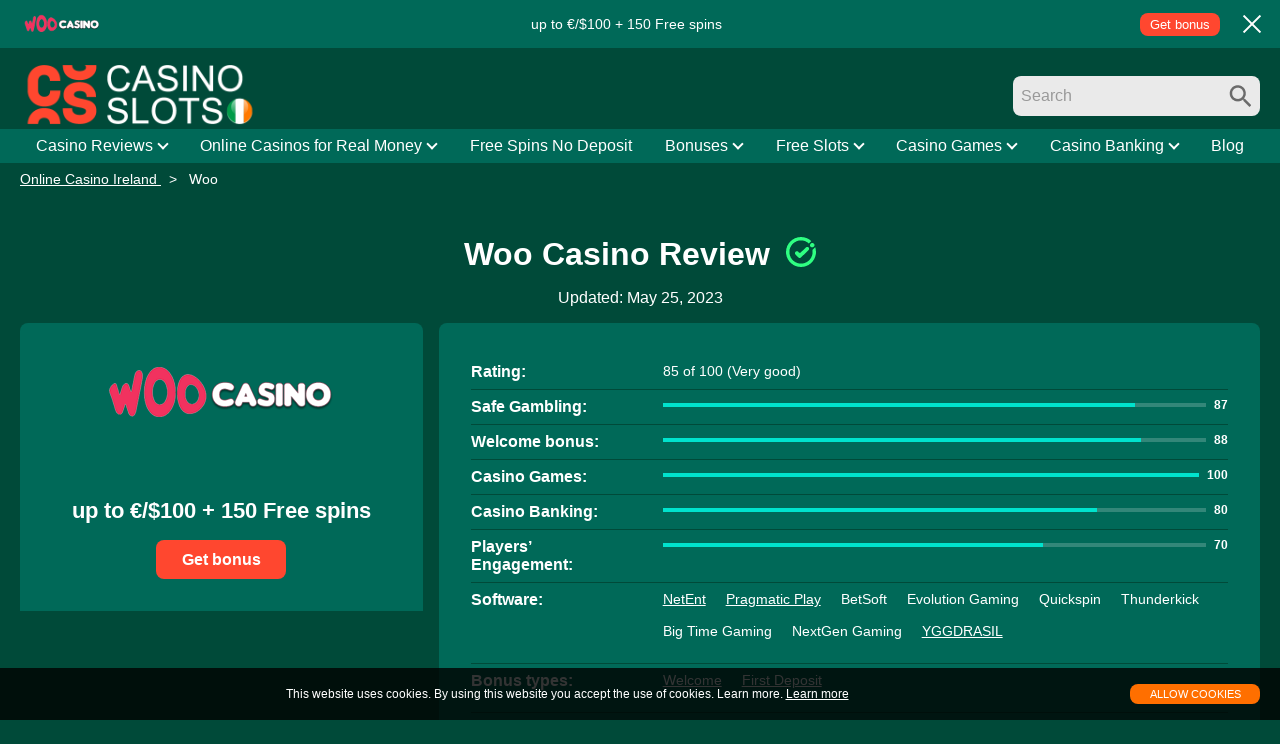

--- FILE ---
content_type: text/html; charset=UTF-8
request_url: https://casinoslots-ie.com/woo-casino
body_size: 24930
content:
<!DOCTYPE html>
<html dir="ltr" lang="en-ie"
	prefix="og: https://ogp.me/ns#" >
<head itemscope itemtype="http://schema.org/WPHeader"><meta charset="UTF-8"><script>if(navigator.userAgent.match(/MSIE|Internet Explorer/i)||navigator.userAgent.match(/Trident\/7\..*?rv:11/i)){var href=document.location.href;if(!href.match(/[?&]nowprocket/)){if(href.indexOf("?")==-1){if(href.indexOf("#")==-1){document.location.href=href+"?nowprocket=1"}else{document.location.href=href.replace("#","?nowprocket=1#")}}else{if(href.indexOf("#")==-1){document.location.href=href+"&nowprocket=1"}else{document.location.href=href.replace("#","&nowprocket=1#")}}}}</script><script>class RocketLazyLoadScripts{constructor(e){this.triggerEvents=e,this.eventOptions={passive:!0},this.userEventListener=this.triggerListener.bind(this),this.delayedScripts={normal:[],async:[],defer:[]},this.allJQueries=[]}_addUserInteractionListener(e){this.triggerEvents.forEach((t=>window.addEventListener(t,e.userEventListener,e.eventOptions)))}_removeUserInteractionListener(e){this.triggerEvents.forEach((t=>window.removeEventListener(t,e.userEventListener,e.eventOptions)))}triggerListener(){this._removeUserInteractionListener(this),"loading"===document.readyState?document.addEventListener("DOMContentLoaded",this._loadEverythingNow.bind(this)):this._loadEverythingNow()}async _loadEverythingNow(){this._delayEventListeners(),this._delayJQueryReady(this),this._handleDocumentWrite(),this._registerAllDelayedScripts(),this._preloadAllScripts(),await this._loadScriptsFromList(this.delayedScripts.normal),await this._loadScriptsFromList(this.delayedScripts.defer),await this._loadScriptsFromList(this.delayedScripts.async),await this._triggerDOMContentLoaded(),await this._triggerWindowLoad(),window.dispatchEvent(new Event("rocket-allScriptsLoaded"))}_registerAllDelayedScripts(){document.querySelectorAll("script[type=rocketlazyloadscript]").forEach((e=>{e.hasAttribute("src")?e.hasAttribute("async")&&!1!==e.async?this.delayedScripts.async.push(e):e.hasAttribute("defer")&&!1!==e.defer||"module"===e.getAttribute("data-rocket-type")?this.delayedScripts.defer.push(e):this.delayedScripts.normal.push(e):this.delayedScripts.normal.push(e)}))}async _transformScript(e){return await this._requestAnimFrame(),new Promise((t=>{const n=document.createElement("script");let r;[...e.attributes].forEach((e=>{let t=e.nodeName;"type"!==t&&("data-rocket-type"===t&&(t="type",r=e.nodeValue),n.setAttribute(t,e.nodeValue))})),e.hasAttribute("src")?(n.addEventListener("load",t),n.addEventListener("error",t)):(n.text=e.text,t()),e.parentNode.replaceChild(n,e)}))}async _loadScriptsFromList(e){const t=e.shift();return t?(await this._transformScript(t),this._loadScriptsFromList(e)):Promise.resolve()}_preloadAllScripts(){var e=document.createDocumentFragment();[...this.delayedScripts.normal,...this.delayedScripts.defer,...this.delayedScripts.async].forEach((t=>{const n=t.getAttribute("src");if(n){const t=document.createElement("link");t.href=n,t.rel="preload",t.as="script",e.appendChild(t)}})),document.head.appendChild(e)}_delayEventListeners(){let e={};function t(t,n){!function(t){function n(n){return e[t].eventsToRewrite.indexOf(n)>=0?"rocket-"+n:n}e[t]||(e[t]={originalFunctions:{add:t.addEventListener,remove:t.removeEventListener},eventsToRewrite:[]},t.addEventListener=function(){arguments[0]=n(arguments[0]),e[t].originalFunctions.add.apply(t,arguments)},t.removeEventListener=function(){arguments[0]=n(arguments[0]),e[t].originalFunctions.remove.apply(t,arguments)})}(t),e[t].eventsToRewrite.push(n)}function n(e,t){let n=e[t];Object.defineProperty(e,t,{get:()=>n||function(){},set(r){e["rocket"+t]=n=r}})}t(document,"DOMContentLoaded"),t(window,"DOMContentLoaded"),t(window,"load"),t(window,"pageshow"),t(document,"readystatechange"),n(document,"onreadystatechange"),n(window,"onload"),n(window,"onpageshow")}_delayJQueryReady(e){let t=window.jQuery;Object.defineProperty(window,"jQuery",{get:()=>t,set(n){if(n&&n.fn&&!e.allJQueries.includes(n)){n.fn.ready=n.fn.init.prototype.ready=function(t){e.domReadyFired?t.bind(document)(n):document.addEventListener("rocket-DOMContentLoaded",(()=>t.bind(document)(n)))};const t=n.fn.on;n.fn.on=n.fn.init.prototype.on=function(){if(this[0]===window){function e(e){return e.split(" ").map((e=>"load"===e||0===e.indexOf("load.")?"rocket-jquery-load":e)).join(" ")}"string"==typeof arguments[0]||arguments[0]instanceof String?arguments[0]=e(arguments[0]):"object"==typeof arguments[0]&&Object.keys(arguments[0]).forEach((t=>{delete Object.assign(arguments[0],{[e(t)]:arguments[0][t]})[t]}))}return t.apply(this,arguments),this},e.allJQueries.push(n)}t=n}})}async _triggerDOMContentLoaded(){this.domReadyFired=!0,await this._requestAnimFrame(),document.dispatchEvent(new Event("rocket-DOMContentLoaded")),await this._requestAnimFrame(),window.dispatchEvent(new Event("rocket-DOMContentLoaded")),await this._requestAnimFrame(),document.dispatchEvent(new Event("rocket-readystatechange")),await this._requestAnimFrame(),document.rocketonreadystatechange&&document.rocketonreadystatechange()}async _triggerWindowLoad(){await this._requestAnimFrame(),window.dispatchEvent(new Event("rocket-load")),await this._requestAnimFrame(),window.rocketonload&&window.rocketonload(),await this._requestAnimFrame(),this.allJQueries.forEach((e=>e(window).trigger("rocket-jquery-load"))),window.dispatchEvent(new Event("rocket-pageshow")),await this._requestAnimFrame(),window.rocketonpageshow&&window.rocketonpageshow()}_handleDocumentWrite(){const e=new Map;document.write=document.writeln=function(t){const n=document.currentScript,r=document.createRange(),i=n.parentElement;let o=e.get(n);void 0===o&&(o=n.nextSibling,e.set(n,o));const a=document.createDocumentFragment();r.setStart(a,0),a.appendChild(r.createContextualFragment(t)),i.insertBefore(a,o)}}async _requestAnimFrame(){return new Promise((e=>requestAnimationFrame(e)))}static run(){const e=new RocketLazyLoadScripts(["keydown","mousemove","touchmove","touchstart","touchend","wheel"]);e._addUserInteractionListener(e)}}RocketLazyLoadScripts.run();</script>
    <script type="rocketlazyloadscript" async src="https://www.googletagmanager.com/gtag/js?id=UA-134733288-1"></script>
    <script type="rocketlazyloadscript">window.dataLayer = window.dataLayer || [];function gtag(){dataLayer.push(arguments);}gtag('js', new Date());gtag('config', 'UA-134733288-1');</script>
        
    <meta name="viewport" content="width=device-width, initial-scale=1">
    <meta name='dmca-site-verification' content='TUFnSkVHWmYrVjVSSTM2aUJmMGZWUT090'/>
    
    <link rel="apple-touch-icon" sizes="180x180" href="https://casinoslots-ie.com/wp-content/themes/casinoslots/img/favicon/cs_apple-touch-icon.png">
    <link rel="icon" type="image/png" sizes="32x32" href="https://casinoslots-ie.com/wp-content/themes/casinoslots/img/favicon/cs_favicon-32x32.png">
    <link rel="icon" type="image/png" sizes="16x16" href="https://casinoslots-ie.com/wp-content/themes/casinoslots/img/favicon/cs_favicon-16x16.png">
    <link rel="manifest" href="https://casinoslots-ie.com/wp-content/themes/casinoslots/img/favicon/cs_manifest.json">
    <link rel="mask-icon" href="https://casinoslots-ie.com/wp-content/themes/casinoslots/img/favicon/cs_safari-pinned-tab.svg" color="#5bbad5">
        <meta name="google-site-verification" content="R3GSGAxmq1iDu2S2nvWvZrbTFg-7vwni0tvHEsRjEoY"/>
        
		<!-- All in One SEO 4.2.7.1 - aioseo.com -->
		<title>Woo Casino Review - Online Casino Ireland in 2026</title><link rel="stylesheet" href="https://casinoslots-ie.com/wp-content/cache/min/1/e364929717d4cefdec2bcb34cdbf19e2.css" media="all" data-minify="1" />
		<meta name="description" content="Explore Woo Review in January 2026. Get an exclusive welcome bonus🎁, and learn about wagering terms, the best games &amp; fast withdrawal options for the Irish." />
		<meta name="robots" content="max-image-preview:large" />
		<link rel="canonical" href="https://casinoslots-ie.com/woo-casino" />
		<meta name="generator" content="All in One SEO (AIOSEO) 4.2.7.1 " />
		<meta property="og:locale" content="en_US" />
		<meta property="og:site_name" content="Online Casino Ireland - Casino Sites and Bonuses for Irish Players" />
		<meta property="og:type" content="article" />
		<meta property="og:title" content="Woo Casino Review - Online Casino Ireland in 2026" />
		<meta property="og:description" content="Explore Woo Review in January 2026. Get an exclusive welcome bonus🎁, and learn about wagering terms, the best games &amp; fast withdrawal options for the Irish." />
		<meta property="og:url" content="https://casinoslots-ie.com/woo-casino" />
		<meta property="article:published_time" content="2023-02-27T17:57:08+00:00" />
		<meta property="article:modified_time" content="2023-05-25T13:11:58+00:00" />
		<meta name="twitter:card" content="summary_large_image" />
		<meta name="twitter:title" content="Woo Casino Review - Online Casino Ireland in 2026" />
		<meta name="twitter:description" content="Explore Woo Review in January 2026. Get an exclusive welcome bonus🎁, and learn about wagering terms, the best games &amp; fast withdrawal options for the Irish." />
		<script type="application/ld+json" class="aioseo-schema">
			{"@context":"https:\/\/schema.org","@graph":[{"@type":"BreadcrumbList","@id":"https:\/\/casinoslots-ie.com\/woo-casino#breadcrumblist","itemListElement":[{"@type":"ListItem","@id":"https:\/\/casinoslots-ie.com\/#listItem","position":1,"item":{"@type":"WebPage","@id":"https:\/\/casinoslots-ie.com\/","name":"Home","description":"While you may not have realized it yet, Ireland is one of the newest markets in the world and there are thousands of international online casinos that are now paying special attention to this market. As a result, many Irish players are finding it a bit daunting to discover a safe, reputable, and reliable online","url":"https:\/\/casinoslots-ie.com\/"}}]},{"@type":"Organization","@id":"https:\/\/casinoslots-ie.com\/#organization","name":"Online Casino Ireland","url":"https:\/\/casinoslots-ie.com\/"},{"@type":"WebPage","@id":"https:\/\/casinoslots-ie.com\/woo-casino#webpage","url":"https:\/\/casinoslots-ie.com\/woo-casino","name":"Woo Casino Review - Online Casino Ireland in 2026","description":"Explore Woo Review in January 2026. Get an exclusive welcome bonus\ud83c\udf81, and learn about wagering terms, the best games & fast withdrawal options for the Irish.","inLanguage":"en-ie","isPartOf":{"@id":"https:\/\/casinoslots-ie.com\/#website"},"breadcrumb":{"@id":"https:\/\/casinoslots-ie.com\/woo-casino#breadcrumblist"},"author":"https:\/\/casinoslots-ie.com\/author\/helena-kay#author","creator":"https:\/\/casinoslots-ie.com\/author\/helena-kay#author","datePublished":"2023-02-27T17:57:08+00:00","dateModified":"2023-05-25T13:11:58+00:00"},{"@type":"WebSite","@id":"https:\/\/casinoslots-ie.com\/#website","url":"https:\/\/casinoslots-ie.com\/","name":"Online Casino Ireland","description":"Casino Sites and Bonuses for Irish Players","inLanguage":"en-ie","publisher":{"@id":"https:\/\/casinoslots-ie.com\/#organization"}}]}
		</script>
		<!-- All in One SEO -->

<link rel='dns-prefetch' href='//www.google.com' />

<link rel="https://api.w.org/" href="https://casinoslots-ie.com/wp-json/" />         <style>.verified-icon{width:1.875rem;height:1.875rem}.verified-icon{fill:#2fff82}.button{font-size:1rem;font-weight:700;text-align:center;color:#fff;border:none;border-radius:.5rem;background-color:transparent;min-width:130px;padding:.66666667rem 1rem}.button-orange{background-color:#ff472f}html{font-size:16px}*{padding:0;margin:0}body,html{width:100%;height:100%}body{font-size:1rem;font-family:"Open sans",sans-serif;color:#fff;background:#004a39}div,header,li,ul{-webkit-box-sizing:border-box;box-sizing:border-box}h1,h2,h3{color:#fff;text-align:center;margin:1rem 0;line-height:1.2}h1{font-size:2rem}.update-post{text-align:center;margin-bottom:1rem}ul{list-style:none}input{-webkit-appearance:none;outline:0}input:-moz-placeholder{color:#999}input::-webkit-input-placeholder{color:#999}main{min-height:calc(100vh - 130px - 207px)}.wrapper{max-width:1272px;margin:0 auto;padding-left:1rem;padding-right:1rem}.container{max-width:1240px;margin:0 auto;padding:0 1rem;-webkit-box-sizing:unset;box-sizing:unset}header{background:#004a39;position:relative;margin-bottom:.5rem;z-index:101}header .container{display:-webkit-box;display:-ms-flexbox;display:flex;-webkit-box-align:center;-ms-flex-align:center;align-items:center;-ms-flex-wrap:wrap;flex-wrap:wrap;padding-top:1rem}.logo{max-width:240px}.logo img{height:auto}.search-box{border-radius:.5rem;background:#eaeaea;display:-webkit-box;display:-ms-flexbox;display:flex;-webkit-box-align:center;-ms-flex-align:center;align-items:center;margin-left:auto}.search-box input{font-size:1rem;border:none;outline:0;background:0 0;padding:.5rem;-webkit-box-flex:1;-ms-flex:1 1 auto;flex:1 1 auto}.search-box i{display:block;width:40px;height:40px;background:url(/wp-content/themes/casinoslots/img/search.png) center no-repeat;-webkit-box-flex:0;-ms-flex:0 0 auto;flex:0 0 auto}.mobile-search-close{position:relative;display:none;-webkit-box-pack:center;-ms-flex-pack:center;justify-content:center;-webkit-box-align:center;-ms-flex-align:center;align-items:center;width:20px;height:20px}.mobile-search-close::after,.mobile-search-close::before{content:'';position:absolute;width:20px;height:2px;background-color:#6b6b6b;border-radius:2px}.mobile-search-close::before{-webkit-transform:rotate(45deg);-ms-transform:rotate(45deg);transform:rotate(45deg)}.mobile-search-close::after{-webkit-transform:rotate(-45deg);-ms-transform:rotate(-45deg);transform:rotate(-45deg)}.mobile-icon-search{display:none;-ms-flex-negative:0;flex-shrink:0}img[data-src]{min-width:1px;min-height:1px;opacity:0}.menu-icon{display:none;height:20px;width:25px;position:relative}.menu-icon-bar{position:absolute;top:50%;height:2px;width:100%;background-color:#fff;display:block}.menu-icon-bar::after,.menu-icon-bar::before{height:2px;width:100%;content:"";background-color:#fff;display:block;position:absolute}.menu-icon-bar::before{top:-10px}.menu-icon-bar::after{bottom:-10px}.menu-header{text-align:right;display:none}.menu-header .logo{display:inline-block;line-height:1;background:0 0;border:none}.menu-header .logo img.site-logo{width:auto;height:40px}.menu-close{display:none;position:relative;right:0;z-index:2;width:2rem;height:2rem}.menu-close::after,.menu-close::before{content:'';width:1.5rem;height:2px;display:inline-block;background-color:#fff;position:absolute;top:0;right:0;bottom:0;left:0;margin:auto}.menu-close::before{-webkit-transform:rotate(45deg);-ms-transform:rotate(45deg);transform:rotate(45deg)}.menu-close::after{-webkit-transform:rotate(-45deg);-ms-transform:rotate(-45deg);transform:rotate(-45deg)}.menu-main{background-color:#006958}.menu-main-menu-container{max-width:1240px;margin:0 auto;padding-left:1rem;padding-right:1rem}.menu-main-menu-container .menu{padding-left:0;list-style:none;display:-webkit-box;display:-ms-flexbox;display:flex;-webkit-box-pack:justify;-ms-flex-pack:justify;justify-content:space-between}.menu-main-menu-container .menu-item{font-size:1rem;text-align:left;position:relative;padding:.5rem 0}.menu-main-menu-container .menu-item-has-children::after{content:'';width:6px;height:6px;display:inline-block;border-top:2px solid #fff;border-left:2px solid #fff;-webkit-transform:rotate(225deg);-ms-transform:rotate(225deg);transform:rotate(225deg);margin-left:.125rem;position:relative;top:-3px}.menu-main-menu-container .menu-item a{position:relative;color:#fff;text-decoration:none}.menu-main-menu-container .sub-menu{display:none;list-style:none;position:absolute;top:100%;left:-.5rem;white-space:nowrap;z-index:101;-webkit-transform:translate3d(0,0,0);transform:translate3d(0,0,0)}.menu-main-menu-container .sub-menu .menu-item{background-color:#006958;padding:.5rem;border-bottom:1px solid #fff}.menu-main-menu-container .sub-menu .menu-item:not(:last-child){padding-bottom:.5rem}.menu-main-menu-container .sub-menu .menu-item a{color:rgba(255,255,255,.8);width:100%;font-weight:400}.breadcrumb{font-size:.875rem;color:#fff}.breadcrumb-items a{color:#fff}.breadcrumb-delimiter{margin:0 .5rem}.pre-header{background-color:#006958;padding:.5rem 0}.pre-header .wrapper{position:relative}.pre-header .casino{display:-webkit-box;display:-ms-flexbox;display:flex;-webkit-box-align:center;-ms-flex-align:center;align-items:center;-ms-flex-wrap:nowrap;flex-wrap:nowrap}.pre-header .casino-logo{text-align:center;line-height:0;-webkit-box-flex:0;-ms-flex:0 0 auto;flex:0 0 auto;-ms-flex-item-align:center;align-self:center;width:100px}.pre-header .casino-logo img{max-width:100%;max-height:50px}.pre-header .casino-bonus{font-size:.875rem;display:-webkit-box;display:-ms-flexbox;display:flex;margin-left:1rem;padding:.25rem 0;-webkit-box-flex:1;-ms-flex-positive:1;flex-grow:1}.pre-header .casino-bonus-text{text-align:center;-webkit-box-flex:1;-ms-flex:1 1 auto;flex:1 1 auto;-ms-flex-item-align:center;align-self:center}.pre-header .casino-button{text-align:center;color:#fff;background-color:#ff472f;border:none;border-radius:.5rem;-webkit-box-flex:0;-ms-flex:0 0 80px;flex:0 0 80px;-ms-flex-item-align:center;align-self:center;margin:0 1rem;padding:.25rem}.pre-header .casino-close{width:2rem;height:2rem;display:-webkit-box;display:-ms-flexbox;display:flex;-webkit-box-pack:center;-ms-flex-pack:center;justify-content:center;-webkit-box-align:center;-ms-flex-align:center;align-items:center;position:relative;right:0}.pre-header .casino-close::after,.pre-header .casino-close::before{content:'';display:inline-block;width:1.5rem;height:2px;background-color:#fff;position:absolute}.pre-header .casino-close::before{-webkit-transform:rotate(45deg);-ms-transform:rotate(45deg);transform:rotate(45deg)}.pre-header .casino-close::after{-webkit-transform:rotate(-45deg);-ms-transform:rotate(-45deg);transform:rotate(-45deg)}.aside{-webkit-box-sizing:border-box;box-sizing:border-box;word-wrap:break-word;margin-left:.5rem;margin-right:.5rem;width:calc(33.333333333333336% - 1rem);border-radius:.5rem;-ms-flex-item-align:start;align-self:flex-start;margin-bottom:2rem;overflow:hidden}.casino{display:-webkit-box;display:-ms-flexbox;display:flex;-ms-flex-wrap:wrap;flex-wrap:wrap;margin-left:-.5rem;margin-right:-.5rem}.casino .card-content{padding:2rem;margin-bottom:1rem}.casino .card-small .card-bonus{font-size:1.375rem}.casino .card-small .card-bonus:first-child{padding-top:0}.casino-feature{-webkit-box-sizing:border-box;box-sizing:border-box;word-wrap:break-word;margin-left:.5rem;margin-right:.5rem;width:calc(66.66666666666667% - 1rem);background-color:#006958;border-radius:.5rem;margin-bottom:2rem;padding:2rem}.casino-feature .feature-item{list-style-type:none;display:-webkit-box;display:-ms-flexbox;display:flex;-webkit-box-align:start;-ms-flex-align:start;align-items:flex-start;padding:.5rem 0}.casino-feature .feature-item:not(:last-child){border-bottom:1px solid #004a39}.casino-feature .feature-name{font-size:1rem;font-weight:700;-webkit-box-flex:0;-ms-flex:0 0 160px;flex:0 0 160px;padding-right:2rem}.casino-feature .feature-value{font-size:.875rem;width:100%}.casino-feature .feature-list{margin:0;padding-left:0}.casino-feature .feature-list li{color:#fff;list-style-type:none;display:inline-block;margin-right:1rem;margin-bottom:1rem}.casino-feature .feature-list li a{color:currentColor}.card-header{background-color:#006958;border-bottom:1px solid #006958;display:-webkit-box;display:-ms-flexbox;display:flex;-webkit-box-pack:center;-ms-flex-pack:center;justify-content:center;-webkit-box-align:center;-ms-flex-align:center;align-items:center;-webkit-box-flex:0;-ms-flex:0 0 105px;flex:0 0 105px;padding:1rem;position:relative}.card-logo{height:110px;display:-webkit-box;display:-ms-flexbox;display:flex;-webkit-box-pack:center;-ms-flex-pack:center;justify-content:center;-webkit-box-align:center;-ms-flex-align:center;align-items:center}.card-logo img{max-height:100px;height:auto;width:auto}.card-content{background-color:#006958;padding:0 1rem;text-align:center;margin-top:auto;-webkit-box-flex:1;-ms-flex:1 1 auto;flex:1 1 auto}.card-bonus{text-align:center}.card-button{margin-top:1rem}.card-small .card-bonus{font-size:1rem;font-weight:700;color:#fff;padding-top:1rem}.tooltip{display:inline-block;position:relative}.tooltip::before{content:attr(data-tooltip);font-size:.875rem;color:#006958;display:none;position:absolute;top:calc((100% + 1rem) * -1);left:-50px;width:130px;border-radius:5px;padding:.5rem 0;text-align:center;background-color:#fff}.tooltip::after{content:'';width:11px;height:11px;display:none;border:solid transparent;border-top:11px solid #fff;border-right-width:5px;border-left-width:5px;-webkit-box-sizing:border-box;box-sizing:border-box;position:absolute;top:-1rem;left:0;right:0;margin:auto}img{max-width:100%;opacity:1}.hentry p{font-size:.875rem;text-align:center;line-height:1.5;margin-bottom:1rem;padding:0 1rem;color:#fff}.white-block{font-size:1rem;width:100%;padding:1rem;border-radius:.5rem;background:#006958;color:#fff}.white-block:not(:last-child){margin-bottom:1rem}.white-block::after{content:'';display:block;clear:both}.white-block h2,.white-block h3{color:#fff;padding:0}.white-block p{font-size:1rem;text-align:left;line-height:1.5;margin-bottom:1rem;padding:0}.white-block ol,.white-block ul{padding-left:1.5rem;margin-bottom:1rem}.white-block ol li,.white-block ul li{color:#fff;margin-bottom:.5rem;line-height:1.4}.white-block ul li{list-style-type:disc}.white-block ol li{list-style-type:decimal}.article-wrapper{margin-top:1rem;margin-bottom:5rem;padding-top:1rem}.btn{display:block;padding:1rem 2rem;color:#fff;text-transform:uppercase;border-radius:.5rem;text-decoration:none}.btn.orange{background:#ff6f00}.content-page h1{color:#fff}.content-page .title-wrapper{display:-webkit-box;display:-ms-flexbox;display:flex;-webkit-box-pack:center;-ms-flex-pack:center;justify-content:center;-webkit-box-align:center;-ms-flex-align:center;align-items:center;margin-top:2rem}.content-page .title-wrapper .icon{margin-left:1rem;text-align:center}.content-page .title-wrapper .icon svg{margin-left:0}.content-page .title-wrapper svg{margin-left:1rem;text-align:center}.to-top{display:none;width:40px;height:40px;background:#006958;border-radius:.5rem;position:fixed;right:50px;bottom:100px;opacity:.7;z-index:100;padding:1rem .5rem;-webkit-box-shadow:0 0 6px #004a39;box-shadow:0 0 6px #004a39}.to-top::after{content:'';display:block;width:16px;height:16px;border-left:3px solid #fff;border-bottom:3px solid #fff;margin:0 auto;-webkit-transform:rotate(135deg);-ms-transform:rotate(135deg);transform:rotate(135deg)}.circle{fill:none;stroke-width:3;stroke:#00e3cd}.circle-chart{display:block;max-width:120px;max-height:120px;margin:0 auto}.circle-chart text{font-size:.875rem;font-weight:600;fill:#fff;font-family:sans-serif;text-anchor:middle}.classification-rating{text-align:center;max-width:150px}.classification-rating.center{margin:0 auto}.progress{background-color:#00e3cd;height:4px}.progress-item{display:-webkit-box!important;display:-ms-flexbox!important;display:flex!important;-webkit-box-align:center;-ms-flex-align:center;align-items:center;max-width:620px}.progress-bar{display:-webkit-box;display:-ms-flexbox;display:flex;-webkit-box-flex:1;-ms-flex:1 1 auto;flex:1 1 auto;-webkit-box-align:center;-ms-flex-align:center;align-items:center;background-color:rgba(255,255,255,.2)}.progress-rating{font-size:.75rem;font-weight:600;color:#fff;margin-left:.5rem}.cookie-agree{position:fixed;bottom:70px;left:0;width:100%;padding:1rem 0;background:rgba(0,0,0,.8);z-index:99;font-size:.75rem}.cookie-agree .container{display:-webkit-box;display:-ms-flexbox;display:flex;-webkit-box-pack:justify;-ms-flex-pack:justify;justify-content:space-between;-webkit-box-align:center;-ms-flex-align:center;align-items:center;-ms-flex-wrap:wrap;flex-wrap:wrap}.cookie-agree p{text-align:center;line-height:1.5;color:#fff;width:calc((100% - 130px) - 1rem)}.cookie-agree p a{color:currentColor}.cookie-agree .btn{font-size:.6875rem;display:inline-block;padding:.25rem 0;margin-left:1rem;white-space:nowrap;min-width:130px;text-align:center}.cookie-agree .btn.orange{background-color:#ff6f00}.advertising-website{position:fixed;left:0;bottom:0;width:100%;background:#fff;outline:#006958 solid 2px;outline-offset:-2px;z-index:101;color:#006958}.advertising-website .advertising-content-box{position:relative;display:-webkit-box;display:-ms-flexbox;display:flex;-webkit-box-pack:justify;-ms-flex-pack:justify;justify-content:space-between;-webkit-box-align:center;-ms-flex-align:center;align-items:center}.advertising-website .advertising-block-text{background:#006958;color:#fff;border-radius:10px;font-weight:700;font-size:13px;line-height:1.1;position:absolute;padding:8px 16px;top:-15px;left:50%;-webkit-transform:translateX(-50%);-ms-transform:translateX(-50%);transform:translateX(-50%)}.advertising-website .left-item{width:50%;display:-webkit-box;display:-ms-flexbox;display:flex;-webkit-box-align:center;-ms-flex-align:center;align-items:center}.advertising-website .advertising-logo{height:70px;padding-right:30px}.advertising-website .advertising-logo img{height:100%;width:100%;-o-object-fit:contain;object-fit:contain}.advertising-website .right-item{width:50%;display:-webkit-box;display:-ms-flexbox;display:flex;-webkit-box-pack:end;-ms-flex-pack:end;justify-content:flex-end;-webkit-box-align:center;-ms-flex-align:center;align-items:center}.advertising-website .text-box-right{text-align:center;padding-right:30px}.advertising-website .close-btn{font-size:1.125rem;font-weight:700;text-align:center;color:#fff;position:absolute;right:-30px;background:#006958;width:30px;height:30px;line-height:30px;top:-28px}@media screen and (max-width:1366px){.advertising-website .close-btn{right:-15px}}@media screen and (max-width:1024px){.menu-main-menu-container .menu-item{font-size:.875rem}}@media screen and (max-width:992px){.pre-header .wrapper{padding-left:1rem;padding-right:1rem}.to-top{right:10px}.cookie-agree{padding:1rem 1rem 1.5rem}.cookie-agree .btn{margin:5px auto 0}.cookie-agree p{width:100%}.advertising-website .advertising-content-box{-webkit-box-pack:center;-ms-flex-pack:center;justify-content:center}.advertising-website .left-item{width:auto;text-align:center;padding-right:20px}.advertising-website .left-item .text-box-left{width:calc(100% - 110px)}.advertising-website .advertising-logo{padding-right:1rem}.advertising-website .right-item{width:auto}.advertising-website .text-box-right{display:none}.advertising-website .close-btn{position:absolute;bottom:0;left:0;padding:0;width:25px;height:25px;line-height:25px}}@media screen and (max-width:960px){.casino .card-small .card-bonus{font-size:1.125rem}}@media screen and (max-width:860px){header .container{-webkit-box-pack:justify;-ms-flex-pack:justify;justify-content:space-between;-ms-flex-wrap:nowrap;flex-wrap:nowrap;-webkit-box-shadow:0 2px 4px #006958;box-shadow:0 2px 4px #006958;padding-top:.5rem}.search-box{margin-left:.5rem}.menu-icon{display:block;-webkit-box-flex:0;-ms-flex:0 0 25px;flex:0 0 25px;margin-right:.5rem}.menu-header{display:-webkit-box;display:-ms-flexbox;display:flex;-webkit-box-align:center;-ms-flex-align:center;align-items:center;-webkit-box-pack:justify;-ms-flex-pack:justify;justify-content:space-between;padding:1rem}.menu-main{position:fixed;left:-100%;top:0;background-color:#003125;width:100%;max-width:320px;z-index:3;height:100%;-webkit-box-sizing:border-box;box-sizing:border-box}.menu-main *{-webkit-box-sizing:border-box;box-sizing:border-box}.menu-main-menu-container{padding:0;height:100%;overflow-y:auto}.menu-main-menu-container .menu{display:block;padding-bottom:5rem}.menu-main-menu-container .menu-item{font-size:1rem;padding:0;border-bottom:1px solid #050c1a}.menu-main-menu-container .menu-item.current-menu-parent>a{background:#050c1a}.menu-main-menu-container .menu-item-has-children::after{content:none}.menu-main-menu-container .menu-item a{padding:0 55px 0 1rem;font-weight:700;line-height:1;display:-webkit-box;display:-ms-flexbox;display:flex;-webkit-box-align:center;-ms-flex-align:center;align-items:center;width:100%;height:40px}.menu-main-menu-container .sub-menu{position:static;border-top:1px solid #050c1a;white-space:unset}.menu-main-menu-container .sub-menu .menu-item{background-color:#003125;border-bottom:1px solid #050c1a;padding:0}.menu-main-menu-container .sub-menu .menu-item a{color:#fff;padding:0 25px}.menu-main-menu-container .sub-menu .menu-item:not(:last-child){padding-bottom:0}}@media screen and (max-width:780px){.aside{width:calc(100% - 1rem);margin-bottom:1rem}.casino-feature{width:calc(100% - 1rem);padding:2rem 1rem}.casino-feature .feature-value{display:block}.content-page .title-wrapper{-ms-flex-wrap:wrap;flex-wrap:wrap}.content-page .title-wrapper .icon,.content-page .title-wrapper svg{-webkit-box-ordinal-group:0;-ms-flex-order:-1;order:-1;-ms-flex-preferred-size:100%;flex-basis:100%;margin-left:0}}@media screen and (max-width:768px){main{min-height:calc(100% - 83px - 237px)}.white-block p:first-child{margin-top:1rem}}@media screen and (max-width:576px){main{min-height:100vh}.pre-header .casino-bonus-text{font-size:.625rem}.pre-header .casino-button{font-size:.75rem;-webkit-box-flex:0;-ms-flex:0 0 70px;flex:0 0 70px}}@media screen and (max-width:560px){.wrapper{padding-left:1rem;padding-right:1rem}.pre-header .casino-logo{-webkit-box-flex:0;-ms-flex:0 1 auto;flex:0 1 auto}.casino-feature .feature-item{-webkit-box-orient:vertical;-webkit-box-direction:normal;-ms-flex-direction:column;flex-direction:column;-webkit-box-align:start;-ms-flex-align:start;align-items:flex-start;padding-bottom:0}.casino-feature .feature-name{font-size:.875rem;-webkit-box-flex:0;-ms-flex:0 0 auto;flex:0 0 auto;margin-bottom:.5rem}.casino-feature .feature-value{font-size:.875rem}}@media screen and (max-width:540px){.advertising-website .left-item{padding-right:10px}.advertising-website .left-item .text-box-left{font-size:12px}.advertising-website .advertising-logo{padding-right:.6rem;width:110px}.advertising-website .right-item{width:85px}.advertising-website .button{font-size:12px;padding:.66666667rem .5rem;min-width:85px}}@media screen and (max-width:500px){h1{font-size:1.75rem}.search-box{display:none}.mobile-search-close{display:-webkit-box;display:-ms-flexbox;display:flex}.mobile-icon-search{display:block;width:40px;height:40px;background:url(/wp-content/themes/casinoslots/img/search.png) center no-repeat #fff;border-radius:20px;margin-left:10px}.white-block{padding:.5rem}}@media screen and (max-width:460px){.pre-header .casino-bonus{margin-left:.2rem}.pre-header .casino-button{margin:0 .2rem}}@media screen and (max-width:360px){.pre-header{display:none}}@media screen and (max-width:340px){h1{font-size:1.5rem}}@media (min-width:768px) and (max-width:1024px) and (orientation:landscape){.search-box{right:10px;top:.2em}}</style>
    
    <!-- tidekey -->
<!-- ogp default -->
<meta property="og:type" content="article" />
<!-- ogp article-->
<!-- ******* -->
		<style type="text/css" id="wp-custom-css">
			.faq-question::before {
    content: "›";
    font-size: 2rem;
    display: block;
    position: absolute;
    color: currentcolor;
    left: 0.5rem;
    line-height: 1rem;
}
textarea.tinymce-init {
	    visibility: visible;!important
}		</style>
		<noscript><style id="rocket-lazyload-nojs-css">.rll-youtube-player, [data-lazy-src]{display:none !important;}</style></noscript></head>
<body class="casinos-template-default single single-casinos postid-3456 single-format-standard desktop" oncopy="return false" onselectstart="return false" oncontextmenu="return false" ondragstart="return false;" ondrop="return false;" oncontextmenu="return false;">
<header class="header-top">
                    <div class="pre-header">
            <div class="wrapper">
                <div class="casino">
<!--                    <span class="rating">--><?//= get_post_meta($pid, 'rating', true) ?><!--</span>-->
                    <div class="casino-logo">
                        <img src="https://casinoslots-ie.com/wp-content/uploads/woocasino-logo-e1677520666259.png" alt="Woo" class="lsmnolazy">
                    </div>
                                            <div class="casino-bonus">
                            <div class="casino-bonus-text">
<!--                                <span class="mobile-text">Welcome bonus</span>-->
                                <span class="text">up to €/$100 + 150 Free spins</span>
                            </div>
                                                            <button type="button" class="tocasino casino-button" data-link="/goto/woo">
                                    Get bonus
                                </button>
                                                    </div>
                                        <span class="casino-close"></span>
                </div>
            </div>
        </div>
        <div class="container">
        <div class="menu-icon">
            <span class="menu-icon-bar">
        </div>
                            <a class="logo" href="https://casinoslots-ie.com" rel="home">
                                    <img class="site-logo" src="data:image/svg+xml,%3Csvg%20xmlns='http://www.w3.org/2000/svg'%20viewBox='0%200%20512%20130'%3E%3C/svg%3E" alt="Online Casino Ireland" title="Casino Slots Ireland" width="512" height="130" data-lazy-src="https://casinoslots-ie.com/wp-content/uploads/logo-Ireland-min.png" /><noscript><img class="site-logo" src="https://casinoslots-ie.com/wp-content/uploads/logo-Ireland-min.png" alt="Online Casino Ireland" title="Casino Slots Ireland" width="512" height="130" /></noscript>
                            </a>
                <div class="search-box">
            <span class="mobile-search-close"></span>
            <input type="text" placeholder="Search" value=""/>
            <i></i>
        </div>
        <span class="mobile-icon-search"></span>
    </div>
    <nav class="menu-main" itemscope itemtype="http://schema.org/SiteNavigationElement">

        <div class="menu-header">
                            <button onclick="location.href='https://casinoslots-ie.com'" type="button" class="logo">
                                            <img class="site-logo" src="data:image/svg+xml,%3Csvg%20xmlns='http://www.w3.org/2000/svg'%20viewBox='0%200%20512%20130'%3E%3C/svg%3E" alt="Online Casino Ireland" title="Casino Slots Ireland" width="512" height="130" data-lazy-src="https://casinoslots-ie.com/wp-content/uploads/logo-Ireland-min.png" /><noscript><img class="site-logo" src="https://casinoslots-ie.com/wp-content/uploads/logo-Ireland-min.png" alt="Online Casino Ireland" title="Casino Slots Ireland" width="512" height="130" /></noscript>
                                    </button>
                        <span class="menu-close"></span>
        </div>
        <div class="menu-main-menu-container"><ul id="menu-main-menu" class="menu"><li id="menu-item-1877" class="menu-item menu-item-type-custom menu-item-object-custom menu-item-has-children menu-item-1877"><a href="/casino-reviews" itemprop="url">Casino Reviews</a>
<ul class="sub-menu">
	<li id="menu-item-3486" class="menu-item menu-item-type-post_type menu-item-object-casinos menu-item-3486"><a href="https://casinoslots-ie.com/casino-kingdom" itemprop="url">Casino Kingdom</a></li>
	<li id="menu-item-3484" class="menu-item menu-item-type-post_type menu-item-object-casinos menu-item-3484"><a href="https://casinoslots-ie.com/king-billy" itemprop="url">King Billy</a></li>
	<li id="menu-item-3485" class="menu-item menu-item-type-post_type menu-item-object-casinos menu-item-3485"><a href="https://casinoslots-ie.com/karamba-casino-review" itemprop="url">Karamba</a></li>
	<li id="menu-item-3481" class="menu-item menu-item-type-post_type menu-item-object-casinos menu-item-3481"><a href="https://casinoslots-ie.com/casino-friday" itemprop="url">Casino Friday</a></li>
	<li id="menu-item-3483" class="menu-item menu-item-type-post_type menu-item-object-casinos menu-item-3483"><a href="https://casinoslots-ie.com/luxury-casino" itemprop="url">Luxury</a></li>
	<li id="menu-item-3487" class="menu-item menu-item-type-post_type menu-item-object-casinos menu-item-3487"><a href="https://casinoslots-ie.com/national-casino" itemprop="url">National</a></li>
	<li id="menu-item-3480" class="menu-item menu-item-type-post_type menu-item-object-casinos menu-item-3480"><a href="https://casinoslots-ie.com/wazamba" itemprop="url">Wazamba</a></li>
	<li id="menu-item-3482" class="menu-item menu-item-type-post_type menu-item-object-casinos menu-item-3482"><a href="https://casinoslots-ie.com/casinoeuro" itemprop="url">CasinoEuro</a></li>
	<li id="menu-item-3488" class="menu-item menu-item-type-post_type menu-item-object-casinos menu-item-3488"><a href="https://casinoslots-ie.com/nomini-casino" itemprop="url">Nomini</a></li>
	<li id="menu-item-3489" class="menu-item menu-item-type-post_type menu-item-object-casinos menu-item-3489"><a href="https://casinoslots-ie.com/7bit" itemprop="url">7Bit</a></li>
	<li id="menu-item-3490" class="menu-item menu-item-type-post_type menu-item-object-casinos menu-item-3490"><a href="https://casinoslots-ie.com/playluck" itemprop="url">PlayLuck</a></li>
</ul>
</li>
<li id="menu-item-2447" class="menu-item menu-item-type-taxonomy menu-item-object-casino-types current-casinos-ancestor current-menu-parent current-casinos-parent menu-item-has-children menu-item-2447"><a href="https://casinoslots-ie.com/real-money-casinos" itemprop="url">Online Casinos for Real Money</a>
<ul class="sub-menu">
	<li id="menu-item-2446" class="menu-item menu-item-type-taxonomy menu-item-object-casino-types current-casinos-ancestor current-menu-parent current-casinos-parent menu-item-2446"><a href="https://casinoslots-ie.com/fastest-payout-casinos" itemprop="url">Fastest Payout Casinos</a></li>
	<li id="menu-item-3243" class="menu-item menu-item-type-taxonomy menu-item-object-casino-types current-casinos-ancestor current-menu-parent current-casinos-parent menu-item-3243"><a href="https://casinoslots-ie.com/mobile-casinos" itemprop="url">Mobile Casinos</a></li>
	<li id="menu-item-2448" class="menu-item menu-item-type-taxonomy menu-item-object-casino-types current-casinos-ancestor current-menu-parent current-casinos-parent menu-item-2448"><a href="https://casinoslots-ie.com/new-online-casino" itemprop="url">New Casino Online</a></li>
	<li id="menu-item-2178" class="menu-item menu-item-type-taxonomy menu-item-object-casino-types current-casinos-ancestor current-menu-parent current-casinos-parent menu-item-2178"><a href="https://casinoslots-ie.com/live-dealer-casinos" itemprop="url">Live Dealer Casinos</a></li>
</ul>
</li>
<li id="menu-item-2258" class="menu-item menu-item-type-custom menu-item-object-custom menu-item-2258"><a href="https://casinoslots-ie.com/free-spins-bonus" itemprop="url">Free Spins No Deposit</a></li>
<li id="menu-item-2488" class="menu-item menu-item-type-custom menu-item-object-custom menu-item-has-children menu-item-2488"><a href="/welcome" itemprop="url">Bonuses</a>
<ul class="sub-menu">
	<li id="menu-item-2126" class="menu-item menu-item-type-taxonomy menu-item-object-bonus-types current-casinos-ancestor current-menu-parent current-casinos-parent menu-item-2126"><a href="https://casinoslots-ie.com/first-deposit-bonus" itemprop="url">First deposit bonus</a></li>
	<li id="menu-item-2449" class="menu-item menu-item-type-custom menu-item-object-custom menu-item-2449"><a href="https://casinoslots-ie.com/minimum-deposit" itemprop="url">Casino minimum deposit bonuses</a></li>
	<li id="menu-item-3566" class="menu-item menu-item-type-taxonomy menu-item-object-casino-types menu-item-3566"><a href="https://casinoslots-ie.com/no-wagering" itemprop="url">No Wagering Casinos</a></li>
	<li id="menu-item-3244" class="menu-item menu-item-type-taxonomy menu-item-object-bonus-types menu-item-3244"><a href="https://casinoslots-ie.com/1-deposit-casinos" itemprop="url">€ 1 Deposit Casinos</a></li>
	<li id="menu-item-3245" class="menu-item menu-item-type-taxonomy menu-item-object-bonus-types menu-item-3245"><a href="https://casinoslots-ie.com/5-deposit-casinos" itemprop="url">€ 5 Deposit Casinos</a></li>
	<li id="menu-item-2450" class="menu-item menu-item-type-custom menu-item-object-custom menu-item-2450"><a href="https://casinoslots-ie.com/10-deposit-bonus" itemprop="url">€10 casino deposit bonuses</a></li>
</ul>
</li>
<li id="menu-item-2456" class="menu-item menu-item-type-custom menu-item-object-custom menu-item-has-children menu-item-2456"><a href="https://casinoslots-ie.com/free-online-slots" itemprop="url">Free Slots</a>
<ul class="sub-menu">
	<li id="menu-item-2451" class="menu-item menu-item-type-custom menu-item-object-custom menu-item-2451"><a href="https://casinoslots-ie.com/aristocrat-online-slots" itemprop="url">Aristocrat slots</a></li>
	<li id="menu-item-2452" class="menu-item menu-item-type-custom menu-item-object-custom menu-item-2452"><a href="https://casinoslots-ie.com/microgaming-slots" itemprop="url">Microgaming slots</a></li>
	<li id="menu-item-2453" class="menu-item menu-item-type-custom menu-item-object-custom menu-item-2453"><a href="https://casinoslots-ie.com/netent-slots" itemprop="url">NetEnt Slots</a></li>
	<li id="menu-item-2454" class="menu-item menu-item-type-custom menu-item-object-custom menu-item-2454"><a href="/playtech-slots" itemprop="url">Playtech slots</a></li>
	<li id="menu-item-2844" class="menu-item menu-item-type-custom menu-item-object-custom menu-item-2844"><a href="/pragmatic-play" itemprop="url">Pragmatic Play slots</a></li>
</ul>
</li>
<li id="menu-item-1754" class="menu-item menu-item-type-post_type menu-item-object-page menu-item-has-children menu-item-1754"><a href="https://casinoslots-ie.com/casino-games" itemprop="url">Casino Games</a>
<ul class="sub-menu">
	<li id="menu-item-2461" class="menu-item menu-item-type-post_type menu-item-object-page menu-item-2461"><a href="https://casinoslots-ie.com/online-casino-guide" itemprop="url">The Ultimate Online Casino Guide</a></li>
	<li id="menu-item-2462" class="menu-item menu-item-type-custom menu-item-object-custom menu-item-2462"><a href="/online-baccarat" itemprop="url">Online Baccarat</a></li>
	<li id="menu-item-2463" class="menu-item menu-item-type-custom menu-item-object-custom menu-item-2463"><a href="/online-blackjack" itemprop="url">Online Blackjack</a></li>
	<li id="menu-item-2464" class="menu-item menu-item-type-custom menu-item-object-custom menu-item-2464"><a href="/video-poker" itemprop="url">Video Poker</a></li>
	<li id="menu-item-2465" class="menu-item menu-item-type-custom menu-item-object-custom menu-item-2465"><a href="/online-roulette" itemprop="url">Online Roulette</a></li>
	<li id="menu-item-3168" class="menu-item menu-item-type-custom menu-item-object-custom menu-item-3168"><a href="https://casinoslots-ie.com/bingo" itemprop="url">Online Bingo</a></li>
</ul>
</li>
<li id="menu-item-1900" class="menu-item menu-item-type-custom menu-item-object-custom menu-item-has-children menu-item-1900"><a href="https://casinoslots-ie.com/online-casino-banking-ireland" itemprop="url">Casino Banking</a>
<ul class="sub-menu">
	<li id="menu-item-3146" class="menu-item menu-item-type-taxonomy menu-item-object-payment-methods current-casinos-ancestor current-menu-parent current-casinos-parent menu-item-3146"><a href="https://casinoslots-ie.com/bitcoin" itemprop="url">Bitcoin</a></li>
	<li id="menu-item-2443" class="menu-item menu-item-type-taxonomy menu-item-object-payment-methods current-casinos-ancestor current-menu-parent current-casinos-parent menu-item-2443"><a href="https://casinoslots-ie.com/paypal" itemprop="url">PayPal</a></li>
	<li id="menu-item-3301" class="menu-item menu-item-type-taxonomy menu-item-object-payment-methods current-casinos-ancestor current-menu-parent current-casinos-parent menu-item-3301"><a href="https://casinoslots-ie.com/paysafecard-casino" itemprop="url">Paysafecard</a></li>
	<li id="menu-item-1901" class="menu-item menu-item-type-taxonomy menu-item-object-payment-methods current-casinos-ancestor current-menu-parent current-casinos-parent menu-item-1901"><a href="https://casinoslots-ie.com/neteller" itemprop="url">Neteller</a></li>
	<li id="menu-item-1902" class="menu-item menu-item-type-taxonomy menu-item-object-payment-methods current-casinos-ancestor current-menu-parent current-casinos-parent menu-item-1902"><a href="https://casinoslots-ie.com/skrill" itemprop="url">Skrill</a></li>
	<li id="menu-item-1903" class="menu-item menu-item-type-taxonomy menu-item-object-payment-methods current-casinos-ancestor current-menu-parent current-casinos-parent menu-item-1903"><a href="https://casinoslots-ie.com/eco-payz" itemprop="url">ecoPayz</a></li>
	<li id="menu-item-1904" class="menu-item menu-item-type-taxonomy menu-item-object-payment-methods menu-item-1904"><a href="https://casinoslots-ie.com/entropay" itemprop="url">EntroPay</a></li>
	<li id="menu-item-3598" class="menu-item menu-item-type-taxonomy menu-item-object-payment-methods current-casinos-ancestor current-menu-parent current-casinos-parent menu-item-3598"><a href="https://casinoslots-ie.com/pay-by-phone-casino" itemprop="url">Pay by Phone</a></li>
	<li id="menu-item-1905" class="menu-item menu-item-type-taxonomy menu-item-object-payment-methods menu-item-1905"><a href="https://casinoslots-ie.com/euteller" itemprop="url">Euteller</a></li>
	<li id="menu-item-2034" class="menu-item menu-item-type-taxonomy menu-item-object-payment-methods menu-item-2034"><a href="https://casinoslots-ie.com/zimpler" itemprop="url">Zimpler</a></li>
	<li id="menu-item-2035" class="menu-item menu-item-type-taxonomy menu-item-object-payment-methods current-casinos-ancestor current-menu-parent current-casinos-parent menu-item-2035"><a href="https://casinoslots-ie.com/trustly" itemprop="url">Trustly</a></li>
</ul>
</li>
<li id="menu-item-2466" class="menu-item menu-item-type-custom menu-item-object-custom menu-item-2466"><a href="https://casinoslots-ie.com/eleventy-traveller-blog" itemprop="url">Blog</a></li>
</ul></div>    </nav>
</header>
        <div class="breadcrumb">
            <div class="wrapper">
                <div class="breadcrumb-items" itemscope itemtype="http://schema.org/BreadcrumbList">
                                                                        <span itemprop="itemListElement" itemscope itemtype="http://schema.org/ListItem">
                                <a itemprop="item" title="Online Casino Ireland" href="https://casinoslots-ie.com">
                                    <span itemprop="name">Online Casino Ireland</span>
                                </a>
                                <meta itemprop="position" content="1">
                            </span>
                                                

                                                                        <span></span>
                                                <span class="breadcrumb-delimiter">></span>

                                                                        <span>Woo</span>
                                                

                                    </div>
            </div>
        </div>
    <main>    <!--    <div class="container">-->
    <!--		<div class="row">-->
    <!--			<div class="width-100">-->
    <!--		            -->
    <!--			</div>-->
    <!--		</div>-->
    <!--    </div>-->


    <div class="content-page">
        <div class="wrapper">
            <div class="title-wrapper">
                <h1>Woo Casino Review</h1>
                                    <span class="icon">
                        <span class="tooltip" data-tooltip="Verified">
                            <svg role="img" class="verified-icon">
                                <use xlink:href="https://casinoslots-ie.com/wp-content/themes/casinoslots/svg/svg-symbols.svg#verified-icon"></use>
                            </svg>
                        </span>
                    </span>
                            </div>
            <p class="update-post">Updated: May 25, 2023</p>
                    </div>
        <div class="wrapper">
            <div class="casino">
                <div class="aside card-small">
                    <div class="card-header">
                        <div class="card-logo">
                            <img data-src="https://casinoslots-ie.com/wp-content/uploads/woocasino-logo-e1677520666259.png" alt="Woo"  width="300" height="71" />
                        </div>
                                            </div>

                                            <div class="card-content">
                                                            <div class="card-bonus">
                                    up to €/$100 + 150 Free spins                                </div>
                            
                            
                                <button type="button" class="button button-orange card-button tocasino" data-link="/goto/woo">Get bonus</button>
                                <!--                            <button type="button" class="button button-orange card-button goto-casino" data-id="--><?//= $pid ?><!--">Get bonus </button>-->
                            
                                                    </div>
                                                                            </div>
                <ul class="casino-feature">
                                            <li class="feature-item">
                            <span class="feature-name">Rating:</span>
                            <span class="feature-value">
                                <span>85 of 100 (Very good)</span>
                            </span>
                        </li>
                                                                <li class="feature-item">
                            <span class="feature-name">Safe Gambling:</span>
                            <span class="feature-value">
                                <span class="progress-item">
                                    <span class="progress-bar">
                                        <span class="progress"
                                              style="width: 87%"
                                              role="progressbar"
                                              aria-valuenow="87"
                                              aria-valuemin="0"
                                              aria-valuemax="100"
                                              aria-label="Safe Gambling:">
                                        </span>
                                    </span>
                                    <span class="progress-rating">87</span>
                                </span>
                                <!--                                <span class="nomination">-->
                                <? //= nomination_rating($trustworthiness) ?><!--</span>-->
                            </span>
                        </li>
                                                                <li class="feature-item">
                            <span class="feature-name">Welcome bonus:</span>
                            <span class="feature-value">
                                <span class="progress-item">
                                    <span class="progress-bar">
                                        <span class="progress "
                                              style="width: 88%"
                                              role="progressbar"
                                              aria-valuenow="88"
                                              aria-valuemin="0"
                                              aria-valuemax="100"
                                              aria-label="Welcome bonus:">
                                        </span>
                                    </span>
                                    <span class="progress-rating">88</span>
                                </span>
                                <!--                                <span class="nomination">-->
                                <? //= nomination_rating($welcome_bonus) ?><!--</span>-->
                            </span>
                        </li>
                                                                <li class="feature-item">
                        <span class="feature-name">Casino Games:</span>
                        <span class="feature-value">
                            <span class="progress-item">
                                <span class="progress-bar">
                                    <span class="progress"
                                          style="width: 100%"
                                          role="progressbar"
                                          aria-valuenow="100"
                                          aria-valuemin="0"
                                          aria-valuemax="100"
                                          aria-label="Casino Games:">
                                    </span>
                                </span>
                                <span class="progress-rating">100</span>
                            </span>
                            <!--                            <span class="nomination">-->
                            <? //= nomination_rating($casino_games) ?><!--</span>-->
                        </span>
                        </li>                                            <li class="feature-item">
                            <span class="feature-name">Casino Banking:</span>
                            <span class="feature-value">
                                <span class="progress-item">
                                    <span class="progress-bar">
                                        <span class="progress"
                                              style="width: 80%"
                                              role="progressbar"
                                              aria-valuenow="80"
                                              aria-valuemin="0"
                                              aria-valuemax="100"
                                              aria-label="Casino Banking:">
                                        </span>
                                    </span>
                                    <span class="progress-rating">80</span>
                                </span>
                                <!--                                <span class="nomination">-->
                                <? //= nomination_rating($casino_banking) ?><!--</span>-->
                            </span>
                        </li>
                                                                <li class="feature-item">
                            <span class="feature-name">Players’ Engagement:</span>
                            <span class="feature-value">
                                <span class="progress-item">
                                    <span class="progress-bar">
                                        <span class="progress"
                                              style="width: 70%"
                                              role="progressbar"
                                              aria-valuenow="70"
                                              aria-valuemin="0"
                                              aria-valuemax="100"
                                              aria-label="Players’ Engagement:">
                                        </span>
                                    </span>
                                    <span class="progress-rating">70</span>
                                </span>
                            </span>
                        </li>
                                                                <li class="feature-item">
                            <span class="feature-name">Software:</span>
                            <span class="feature-value">
                                <ul class="feature-list">
                                                                                        <li>
                                                                                                                    <a href="https://casinoslots-ie.com/netent-slots" target="_blank" class="s4">NetEnt</a>
                                                                                                            </li>
                                                                                                    <li>
                                                                                                                    <a href="https://casinoslots-ie.com/pragmatic-play" target="_blank" class="s4">Pragmatic Play</a>
                                                                                                            </li>
                                                                                                    <li>
                                                                                                                    <span>BetSoft</span>
                                                                                                            </li>
                                                                                                    <li>
                                                                                                                    <span>Evolution Gaming</span>
                                                                                                            </li>
                                                                                                    <li>
                                                                                                                    <span>Quickspin</span>
                                                                                                            </li>
                                                                                                    <li>
                                                                                                                    <span>Thunderkick</span>
                                                                                                            </li>
                                                                                                    <li>
                                                                                                                    <span>Big Time Gaming</span>
                                                                                                            </li>
                                                                                                    <li>
                                                                                                                    <span>NextGen Gaming</span>
                                                                                                            </li>
                                                                                                    <li>
                                                                                                                  <a href="https://casinoslots-ie.com/yggdrasil" target="_blank" class="s4">YGGDRASIL</a>
                                                                                                           </li>
                                                                                                                    </ul>
                            </span>
                        </li>
                                                                <li class="feature-item">
                            <span class="feature-name">Bonus types:</span>
                            <span class="feature-value">
                                <ul class="feature-list">
                                                                                    <li> <a href="https://casinoslots-ie.com/welcome" target="_blank">Welcome</a></li>
                                                                                            <li> <a href="https://casinoslots-ie.com/first-deposit-bonus" target="_blank">First Deposit</a></li>
                                                                            </ul>
                            </span>
                        </li>
                                                                <li class="feature-item">
                            <span class="feature-name">Payment Methods:</span>
                            <span class="feature-value">
                                <ul class="feature-list">
                                                                                                                                        <li> <a href="https://casinoslots-ie.com/neteller" target="_blank">Neteller</a></li>
                                                                                                                                                                                                <li> <a href="https://casinoslots-ie.com/skrill" target="_blank">Skrill</a></li>
                                                                                                                                                                                                <li> <span>Visa</span></li>
                                                                                                                                                                                                <li> <span>MasterCard</span></li>
                                                                                                                                                                                                <li> <a href="https://casinoslots-ie.com/paysafecard-casino" target="_blank">Paysafecard</a></li>
                                                                                                                                                                                                <li> <span>Bank Wire Transfer</span></li>
                                                                                                                                                                                                <li> <a href="https://casinoslots-ie.com/trustly" target="_blank">Trustly</a></li>
                                                                                                                                                                                                <li> <a href="https://casinoslots-ie.com/eco-payz" target="_blank">ecoPayz</a></li>
                                                                                                                                                                                                <li> <a href="https://casinoslots-ie.com/bitcoin" target="_blank">Bitcoin</a></li>
                                                                                                                                                                                                <li> <a href="https://casinoslots-ie.com/paypal" target="_blank">PayPal</a></li>
                                                                                            
                                                                                                    <li> <a href="https://casinoslots-ie.com/pay-by-phone-casino" target="_blank">Pay by Phone</a></li>
                                                
                                                                                                                </ul>


                            </span>
                        </li>
                                                                <li class="feature-item">
                            <span class="feature-name">Casino types:</span>
                            <span class="feature-value">
                                <ul class="feature-list">
                                                                                                                                        <li> <a href="https://casinoslots-ie.com/real-money-casinos" target="_blank">Online Casinos for Real Money</a></li>
                                                                                                                                                                                                <li> <a href="https://casinoslots-ie.com/live-dealer-casinos" target="_blank">Live Dealer Casinos</a></li>
                                                                                                                                                                                                <li> <a href="https://casinoslots-ie.com/mobile-casinos" target="_blank">Mobile Casinos</a></li>
                                                                                                                                                                                                <li> <a href="https://casinoslots-ie.com/fastest-payout-casinos" target="_blank">Fastest Payout Casinos</a></li>
                                                                                                                                                                                                <li> <a href="https://casinoslots-ie.com/online-casinos" target="_blank">Top paying casinos</a></li>
                                                                                                                                                                                                <li> <a href="https://casinoslots-ie.com/best-european-online-casinos" target="_blank">European Online Casinos</a></li>
                                                                                                                                                                                                <li> <a href="https://casinoslots-ie.com/casino-reviews" target="_blank">Online Casino Reviews</a></li>
                                                                                                                                                                                                <li> <a href="https://casinoslots-ie.com/new-online-casino" target="_blank">New Casino Online</a></li>
                                                
                                                                                                                </ul>
                            </span>
                        </li>
                                                                <li class="feature-item">
                            <span class="feature-name">Welcome Bonus:</span>
                            <span class="feature-value">
                                <span>up to €/$100 + 150 Free spins</span></span>
                        </li>
                                                                                    <li class="feature-item">
                            <span class="feature-name">Pros:</span>
                            <span class="feature-value"><span>Home to a huge number of games by multiple software providers, various banking options, loyalty program and ongoing promotions</span>
                            </span>
                        </li>
                                                        </ul>

            </div>
        </div>

        
        <div class="article-wrapper ct-cs">
            <article id="post-3456" class="post-3456 casinos type-casinos status-publish format-standard hentry software-betsoft-slots software-big-time-gaming software-evolution-gaming software-netent-slots software-nextgen-slots software-pragmatic-play software-quickspin-slots software-thunderkick software-yggdrasil payment-methods-bank-wire-transfer payment-methods-bitcoin payment-methods-eco-payz payment-methods-mastercard payment-methods-neteller payment-methods-pay-by-phone-casino payment-methods-paypal payment-methods-paysafecard-casino payment-methods-skrill payment-methods-trustly payment-methods-visa casino-types-best-european-online-casinos casino-types-fastest-payout-casinos casino-types-live-dealer-casinos casino-types-mobile-casinos casino-types-new-online-casino casino-types-casino-reviews casino-types-real-money-casinos casino-types-online-casinos bonus-types-first-deposit-bonus bonus-types-welcome">
                <div class="container">
                    <div class="content">
                        <div class="white-block no-hide"><p>For Irish players looking for an excellent online gambling experience, Woo Casino is an amazing choice. The online gambling platform was established in 2020 and could gain huge popularity within a short time. It offers a large variety of casino games from leading software developers, including popular slot games and live dealer options. Irish players can enjoy different convenient payment options, including secure e-wallets and popular cryptocurrencies, and take advantage of generous bonuses and promotions. All new players have an opportunity of claiming welcome bonuses and free spins while existing users can receive points for completing missions and receive thrilling rewards.</p><p>Additionally, Woo Casino has responsive customer support agents that assist users with any questions or concerns 24/7. In this Woo Casino review, we'll take a closer look at what makes Woo Casino an excellent choice for players in Ireland, including its game selection, payment options, and customer service. Whether you're new to online gambling or an experienced player, Woo Casino is sure to provide you with a rewarding experience.</p><p><img class="aligncenter size-full wp-image-3461" src="data:image/svg+xml,%3Csvg%20xmlns='http://www.w3.org/2000/svg'%20viewBox='0%200%201100%20528'%3E%3C/svg%3E" alt="Woo Casino Welcome" width="1100" height="528" data-lazy-src="https://casinoslots-ie.com/wp-content/uploads/Woo-Casino-Welcome.png" /><noscript><img class="aligncenter size-full wp-image-3461" src="https://casinoslots-ie.com/wp-content/uploads/Woo-Casino-Welcome.png" alt="Woo Casino Welcome" width="1100" height="528" /></noscript></p></p></div><div class="white-block"><h2>Woo Casino Bonuses &amp; Promotions</h2><p>Woo Casino is a top choice for players from Ireland, thanks to its fantastic promotions, bonus programs, and VIP programs. From generous welcome bonuses to free spins to regular reload offers, the casino has something for everyone.</p></p><h3>Welcome Bonus for Irish Players</h3><p>Woo Casino's welcome package is split into two bonuses:</p><ul><li aria-level="1"><strong>First Deposit Bonus</strong>: The program rewards newly registered users with a 100% bonus for their first deposit of up to €/$100, as well as 150 free spins to use on the thrilling Wolf Gold slot. To claim the bonuses, simply enter the WOO bonus code in the corresponding field before completing the deposit.</li><li aria-level="1"><strong>Second Deposit Bonus</strong>: On the second deposit, the casino rewards players with 50% bonus for topping up their balance with up to €/$100. You also receive 50 free spins for playing an entertaining slot called Avalon: The Lost Kingdom. To receive these bonuses, just enter the promo code WOLF in the bonus field.</li></ul><p><img class="aligncenter size-full wp-image-3465" src="data:image/svg+xml,%3Csvg%20xmlns='http://www.w3.org/2000/svg'%20viewBox='0%200%201100%20585'%3E%3C/svg%3E" alt="Woo Casino promotions" width="1100" height="585" data-lazy-src="https://casinoslots-ie.com/wp-content/uploads/Woo-Casino-promotions.png" /><noscript><img class="aligncenter size-full wp-image-3465" src="https://casinoslots-ie.com/wp-content/uploads/Woo-Casino-promotions.png" alt="Woo Casino promotions" width="1100" height="585" /></noscript></p><p>Both of these packages have a minimum deposit requirement of €/$20. As per the wagering requirements, the deposit bonuses should be wagered 40x. The same rule also applies to the winnings from free spins.</p></p><h3>Ongoing Promotions</h3><p>Woo Casino offers two promotions for existing players:</p><ol><li aria-level="1"><strong>Weekend Reload</strong>: Every Saturday and Sunday, players can enjoy a 50% bonus if they deposit up to €/$100. They also get 60 free spins to play the popular Big Atlantis Frenzy slot.</li><li aria-level="1"><strong>Mystery Boxes</strong>: For making a deposit of €20-150, players receive a key to unlock one of the three mystery boxes. Inside, they can find a Bronze, Silver, or Gold bonus, each offering a unique combination of free spins and cash prizes.</li></ol><h3>VIP Program Missions</h3><p>The VIP program offers Irish players the chance to complete exciting missions and earn rewards as they progress through the levels. Overall, there are 3 missions:</p><ul><li aria-level="1">Mission W</li><li aria-level="1">Mission Wo</li><li aria-level="1">Mission Woo</li></ul><p>Each mission has 7 levels, each offering exclusive bonuses and perks. For completing each level, you’ll receive points that can be exchanged for free spins, cash bonuses, and other prizes.</p><p><img class="aligncenter size-full wp-image-3464" src="data:image/svg+xml,%3Csvg%20xmlns='http://www.w3.org/2000/svg'%20viewBox='0%200%201100%20598'%3E%3C/svg%3E" alt="Woo Casino Loyalty program" width="1100" height="598" data-lazy-src="https://casinoslots-ie.com/wp-content/uploads/Woo-Casino-Loyalty-program.png" /><noscript><img class="aligncenter size-full wp-image-3464" src="https://casinoslots-ie.com/wp-content/uploads/Woo-Casino-Loyalty-program.png" alt="Woo Casino Loyalty program" width="1100" height="598" /></noscript></p></p></div><div class="white-block"><h2>Casino Games and Software</h2><p>Woo Casino offers an impressive game selection, featuring over 2,400 titles from more than 100 top software developers in the online gambling industry, such as NetEnt, 3 Oaks, BGaming, AvatarUX, Play'n GO, Gamomat, and Evolution Gaming.</p><p>The game selection at Woo Casino is incredibly diverse. Slot fans can enjoy a wide range of classic and video slots. There are also plenty of table games on offer, including blackjack, roulette, baccarat, and craps.</p><p><img class="aligncenter size-full wp-image-3462" src="data:image/svg+xml,%3Csvg%20xmlns='http://www.w3.org/2000/svg'%20viewBox='0%200%201100%20585'%3E%3C/svg%3E" alt="Woo Casino Games" width="1100" height="585" data-lazy-src="https://casinoslots-ie.com/wp-content/uploads/Woo-Casio-Games.png" /><noscript><img class="aligncenter size-full wp-image-3462" src="https://casinoslots-ie.com/wp-content/uploads/Woo-Casio-Games.png" alt="Woo Casino Games" width="1100" height="585" /></noscript></p></p><h3>Top Slots to Play</h3><p>Some of the top slot games available at Woo Casino include:</p><ul><li aria-level="1">Wolf Gold (Pragmatic Play) is a popular choice among Irish players. It has a Native American theme and exciting features, including free spins and a Money Respin feature.</li><li aria-level="1">Avalon: The Lost Kingdom (BGaming) is set in the mythical world of King Arthur. It has engaging gameplay and rewarding features like free spins and a gambling feature.</li><li aria-level="1">Leprechaun's Luck (Ash Gaming) is an Irish-themed slot game. It features a cheerful leprechaun and his pot of gold. The game includes bonus features like free spins and a progressive jackpot.</li></ul></p><h3>Table Games</h3><p>Woo Casino offers hundreds of table games, including classics like blackjack, roulette, baccarat, and craps. These games are developed by top software providers like Nucleus Gaming, Habanero Games, and Betsoft, ensuring high-quality graphics and smooth gameplay. Among Irish players, blackjack is often considered the most popular table game, as it offers the chance to use strategy and make decisions that can affect the outcome of the game.</p></p><h3>Live Casino</h3><p>The casino offers dozens of live casino games, including popular classics like Evolution Lobby, Aurora Blackjack Taurus, Mega Wheel, as well as newer games like Monopoly Live and Crazy Time. These games are developed by some of the leading providers in the industry, such as Evolution Gaming, Pragmatic Play, and Kalamba. With such a diverse range of games and developers, players are sure to find something that suits their preferences and playing style.</p><p><img class="aligncenter size-full wp-image-3460" src="data:image/svg+xml,%3Csvg%20xmlns='http://www.w3.org/2000/svg'%20viewBox='0%200%201100%20485'%3E%3C/svg%3E" alt="Woo Live Casino" width="1100" height="485" data-lazy-src="https://casinoslots-ie.com/wp-content/uploads/Woo-LIve-Casino.png" /><noscript><img class="aligncenter size-full wp-image-3460" src="https://casinoslots-ie.com/wp-content/uploads/Woo-LIve-Casino.png" alt="Woo Live Casino" width="1100" height="485" /></noscript></p></p></div><div class="white-block"><h2>Trustworthiness and Player's Protection</h2><p>The Woo Casino website is operated by Dama N.V., which is registered and established under the laws of Curacao. The company is regulated by the Government of Curacao and holds licences from Curacao eGaming Authority and Estonian Gambling Authority. It allows the casino to operate in many countries, including Ireland, legally.</p><p>In addition to this, Woo Casino works with reputable software providers like NetEnt, Gamomat, BGaming, and Evolution Gaming. These companies are known for their high-quality games and rigorous testing procedures. They use Random Number Generator (RNG) software to ensure that the results of their games are completely random and unbiased.</p><p>To protect user information and security, the casino uses industry-standard SSL encryption technology. This ensures that all data transmitted between the player's computer or phone and the casino's servers is fully encrypted and secure. Hence, players don’t need to worry about the security of their personal and financial information.</p><p>The casino has a privacy policy that outlines the types of personal information they collect and how it is used, stored, and protected. According to their privacy policy, they only collect the necessary information required to provide their services and ensure compliance with legal and regulatory obligations.</p></p></div><div class="white-block"><h2>Deposit and Withdrawal Methods Available in Ireland</h2><p>Woo casino supports a range of internationally accepted payment methods for users to deposit and withdraw funds from their accounts. Some of the payment methods available at Woo Casino include credit and debit cards, e-wallets, bank transfers, and cryptocurrencies.</p><p>For Irish players specifically, Woo Casino offers convenient payment options such as Visa, Mastercard, Skrill, Neteller, ecoPayz, and Bitcoin. These methods are widely used and trusted by players in Ireland and provide a fast and secure way to make deposits and withdrawals.</p></p><h3>Deposit Methods</h3><p>The following methods can be used for depositing funds at this casino.</p><table class="wikitable"><tbody><tr><th>Payment Method</th><th>Fee</th><th>Processing Time</th><th>Min Limit per Transaction</th><th>Max Limit per Transaction</th></tr><tr><td>Visa/MasterCard</td><td>Free</td><td>Instant</td><td>$10/€20</td><td>$/€4,000</td></tr><tr><td>Skrill</td><td>Free</td><td>Instant</td><td>$10/€20</td><td>$/€10,000</td></tr><tr><td>Neteller</td><td>Free</td><td>Instant</td><td>$10/€20</td><td>$/€4,000</td></tr><tr><td>ecoPayz</td><td>Free</td><td>Instant</td><td>$10/€20</td><td>$/€4,000</td></tr><tr><td>Paysafecard</td><td>Free</td><td>Instant</td><td>€20</td><td>€1,000</td></tr><tr><td>Bitcoin</td><td>Free</td><td>Instant</td><td>0.0002 BTC</td><td>Not limited</td></tr></tbody></table></p><h3>Withdraw Methods</h3><p>You can take advantage of these methods to cash out your winnings:</p><table class="wikitable"><tbody><tr><th>Payment Method</th><th>Fee</th><th>Processing Time</th><th>Min Limit per Transaction</th><th>Max Limit per Transaction</th></tr><tr><td>Visa/MasterCard</td><td>Free</td><td>1-3 banking days</td><td>$/€10</td><td>$/€4,000</td></tr><tr><td>Skrill</td><td>Free</td><td>Instant</td><td>$/€10</td><td>$/€4,000</td></tr><tr><td>Neteller</td><td>Free</td><td>Instant</td><td>$/€10</td><td>$/€4,000</td></tr><tr><td>ecoPayz</td><td>Free</td><td>Instant</td><td>$/€10</td><td>$/€4,000</td></tr><tr><td>Paysafecard</td><td>Free</td><td>Instant</td><td>$/€10</td><td>$/€250</td></tr><tr><td>Bitcoin</td><td>Free</td><td>Instant</td><td>0.0002 BTC</td><td>2 BTC</td></tr><tr><td>Bank Transfer</td><td>Free</td><td>1–5 banking days</td><td>€500</td><td>€4,000</td></tr></tbody></table></p></div><div class="white-block"><h2>Mobile Casino Woo</h2><p>Woo Casino offers two options for accessing its games on mobile devices. Players can either download an application or access the website via browser. The mobile site is optimized for smaller screens and mobile devices. It loads fast, is easy to navigate, and has a clear menu, sections, and buttons. It has a responsive layout that adapts to phones with different screen sizes.</p><p>The Woo Casino mobile app is compatible with both iOS and Android devices. Unfortunately, the app isn’t available on the Play Market or App Store, but users can download it directly from the Woo Casino website.</p><p>Both on the Woo casino mobile site and app, users can find the same selection of games as on the desktop version. To view games, tap the “Games” button at the bottom or open the menu from the top right-hand side of the screen and choose “All Games”. All the games, including live casino and slots, are mobile-friendly.</p><p>Both the site and app also offer easy access to account information, such as balances, bonuses, and rewards programs. Players can make deposits and withdraw their winnings securely from their mobile devices. Moreover, the same promotions on the desktop version, as also available on the mobile site and app.</p></p></div><div class="white-block"><h2>Woo Casino Customer Support</h2><p>Woo Casino is known for its user-friendly platform, but like any other online casino, issues may arise. Fortunately, Woo Casino has a responsive customer service team that is available to help you out. The easiest way that Irish users can contact Woo Casino's customer service is through the live chat feature available on the website. You can find the chat icon in the bottom-right corner of every page, and a representative is available to assist you 24/7. This feature is incredibly convenient and efficient, allowing you to get immediate assistance with any issues you may have.</p><p>Alternatively, you can reach out to Woo Casino's customer support team via email at <a href="/cdn-cgi/l/email-protection" class="__cf_email__" data-cfemail="7c0f090c0c130e083c0b13131f1d0f151213521f1311">[email&#160;protected]</a>. While this method may not be as efficient as live chat, the support team typically responds within twelve hours. If you prefer to have a written record of your communication with the casino, email may be the best option for you.</p><p>Woo Casino also has an extensive FAQ section on the website that provides answers to common questions. This section is organized by topic, making it easy to find the information you need. Additionally, the live chat feature provides a transcript of your conversation, which you can send to your email for future reference.</p></p></div><div class="white-block"><h2>Conclusion</h2><p>To sum up, Woo Casino offers players an exceptional gaming experience. With an impressive collection of over 2,400 games from nearly 100 different software providers, Irish players are sure to find something that suits their preferences. The casino also provides convenient banking options, including cryptocurrency and e-wallets, and high withdrawal limits that make cashing out your winnings simple. Additionally, Woo Casino's customer support team is responsive and available 24/7 to assist with any questions or issues. Overall, this Woo Casino review shows that the casino is an excellent choice for players looking for a reputable and reliable online casino.</p></p></div>                    </div>
                </div>
            </article>
        </div>
    </div>
    </div>

    <script data-cfasync="false" src="/cdn-cgi/scripts/5c5dd728/cloudflare-static/email-decode.min.js"></script><script type="application/ld+json">{
			"@context": "https://schema.org/",
			"@type": "Review",
			"headline":"Woo Casino Review",
			"description" : "For Irish players looking for an excellent online gambling experience, Woo Casino is an amazing choice. The online gambling platform was established in 2020 and could gain huge popularity within a short time. It offers a large variety of casino games from leading software developers, including popular slot games and ...",
			"image" : "https://casinoslots-ie.com/wp-content/uploads/woocasino-logo-e1677520666259.png",
			"datePublished" : "2023-02-27",
			"dateModified": "2023-05-25",
			"reviewBody":"",
			"itemReviewed": {
				"@type": "Organization",
				"name": "Woo Casino Review"
			},
			"author": {
				"@type": "Person",
				"name": "Bogdan Theo",
				 "url": "https://www.casinoslots.co.nz/",
				 "jobTitle":""
			},
			"reviewRating": {
				"@type": "Rating",
				"worstRating": "0",
				"bestRating": "10",
				"ratingValue": "8.5"
			}
		}
    </script>
    <div class="row">
        <h2>Similar Online Casino</h2>
        <div class="to-similar">
            <div class="tocasino-items">

                                    <div class="tocasino-item">
                        <div class="tocasino-logo">
                            <div class="tocasino-img-wrap cc">
                                <img data-src="https://casinoslots-ie.com/wp-content/uploads/King-Billy.png" alt="King Billy"  width="200" height="100"/>
                            </div>
                        </div>
                                                                            <div class="tocasino-review">
                                <a href="https://casinoslots-ie.com/king-billy"
                                   target="_blank">King Billy                                    Review</a>
                            </div>
                        
                        <div class="tocasino-content">
                            <div class="tocasino-casino">
                                <span class="tocasino-name">King Billy Casino</span>
                            </div>
                            <div class="tocasino-bonus">
                                100% up to €500 + 100 Free Spins                            </div>
                                                            <div class="tocasino-button ct-cs">
                                    <a class="goCasino goCasinoAd" data-link="/goto/king-billy">Play</a>
                                    <!--                                    <a class="goCasino goCasinoAd" data-link="--><!--">Play</a>-->
                                </div>
                                                    </div>
                    </div>

                                    <div class="tocasino-item">
                        <div class="tocasino-logo">
                            <div class="tocasino-img-wrap cc">
                                <img data-src="https://casinoslots-ie.com/wp-content/uploads/playamo-casino-review.png" alt="Playamo"  width="258" height="114"/>
                            </div>
                        </div>
                                                                            <div class="tocasino-review">
                                <a href="https://casinoslots-ie.com/playamo-casino"
                                   target="_blank">Playamo                                    Review</a>
                            </div>
                        
                        <div class="tocasino-content">
                            <div class="tocasino-casino">
                                <span class="tocasino-name">Playamo Casino</span>
                            </div>
                            <div class="tocasino-bonus">
                                100% up to EUR100 +100 free spins                            </div>
                                                            <div class="tocasino-button ct-cs">
                                    <a class="goCasino goCasinoAd" data-link="/goto/playamo">Play</a>
                                    <!--                                    <a class="goCasino goCasinoAd" data-link="--><!--">Play</a>-->
                                </div>
                                                    </div>
                    </div>

                                    <div class="tocasino-item">
                        <div class="tocasino-logo">
                            <div class="tocasino-img-wrap cc">
                                <img data-src="https://casinoslots-ie.com/wp-content/uploads/n1casino-logo.png" alt="N1"  width="300" height="190"/>
                            </div>
                        </div>
                                                                            <div class="tocasino-review">
                                <a href="https://casinoslots-ie.com/n1-casino"
                                   target="_blank">N1                                    Review</a>
                            </div>
                        
                        <div class="tocasino-content">
                            <div class="tocasino-casino">
                                <span class="tocasino-name">N1 Casino</span>
                            </div>
                            <div class="tocasino-bonus">
                                100% up to €1,000 + 150 free spins (1st dep)                            </div>
                                                            <div class="tocasino-button ct-cs">
                                    <a class="goCasino goCasinoAd" data-link="/goto/n1">Play</a>
                                    <!--                                    <a class="goCasino goCasinoAd" data-link="--><!--">Play</a>-->
                                </div>
                                                    </div>
                    </div>

                                    <div class="tocasino-item">
                        <div class="tocasino-logo">
                            <div class="tocasino-img-wrap cc">
                                <img data-src="https://casinoslots-ie.com/wp-content/uploads/rizk_color-480x320.png" alt="Rizk"  width="480" height="320"/>
                            </div>
                        </div>
                                                                            <div class="tocasino-review">
                                <a href="https://casinoslots-ie.com/rizk"
                                   target="_blank">Rizk                                    Review</a>
                            </div>
                        
                        <div class="tocasino-content">
                            <div class="tocasino-casino">
                                <span class="tocasino-name">Rizk Casino</span>
                            </div>
                            <div class="tocasino-bonus">
                                100% up to €200 + 50 Free Spins                            </div>
                                                            <div class="tocasino-button ct-cs">
                                    <a class="goCasino goCasinoAd" data-link="/goto/rizk">Play</a>
                                    <!--                                    <a class="goCasino goCasinoAd" data-link="--><!--">Play</a>-->
                                </div>
                                                    </div>
                    </div>

                                    <div class="tocasino-item">
                        <div class="tocasino-logo">
                            <div class="tocasino-img-wrap cc">
                                <img data-src="https://casinoslots-ie.com/wp-content/uploads/21-casino-logo.png" alt="21"  width="300" height="161"/>
                            </div>
                        </div>
                                                                            <div class="tocasino-review">
                                <a href="https://casinoslots-ie.com/21-casino"
                                   target="_blank">21                                    Review</a>
                            </div>
                        
                        <div class="tocasino-content">
                            <div class="tocasino-casino">
                                <span class="tocasino-name">21 Casino</span>
                            </div>
                            <div class="tocasino-bonus">
                                121% bonus up to €300 & 21ND FS                            </div>
                                                            <div class="tocasino-button ct-cs">
                                    <a class="goCasino goCasinoAd" data-link="/goto/21">Play</a>
                                    <!--                                    <a class="goCasino goCasinoAd" data-link="--><!--">Play</a>-->
                                </div>
                                                    </div>
                    </div>

                                    <div class="tocasino-item">
                        <div class="tocasino-logo">
                            <div class="tocasino-img-wrap cc">
                                <img data-src="https://casinoslots-ie.com/wp-content/uploads/Playluck-logo-e1614260553216.png" alt="PlayLuck"  width="300" height="97"/>
                            </div>
                        </div>
                                                                            <div class="tocasino-review">
                                <a href="https://casinoslots-ie.com/playluck"
                                   target="_blank">PlayLuck                                    Review</a>
                            </div>
                        
                        <div class="tocasino-content">
                            <div class="tocasino-casino">
                                <span class="tocasino-name">PlayLuck Casino</span>
                            </div>
                            <div class="tocasino-bonus">
                                UP TO €800 + 130 EXTRA SPINS                            </div>
                                                            <div class="tocasino-button ct-cs">
                                    <a class="goCasino goCasinoAd" data-link="/goto/playluck">Play</a>
                                    <!--                                    <a class="goCasino goCasinoAd" data-link="--><!--">Play</a>-->
                                </div>
                                                    </div>
                    </div>

                                    <div class="tocasino-item">
                        <div class="tocasino-logo">
                            <div class="tocasino-img-wrap cc">
                                <img data-src="https://casinoslots-ie.com/wp-content/uploads/twin-casino-logo.png" alt="Twin"  width="250" height="100"/>
                            </div>
                        </div>
                                                                            <div class="tocasino-review">
                                <a href="https://casinoslots-ie.com/twin"
                                   target="_blank">Twin                                    Review</a>
                            </div>
                        
                        <div class="tocasino-content">
                            <div class="tocasino-casino">
                                <span class="tocasino-name">Twin Casino</span>
                            </div>
                            <div class="tocasino-bonus">
                                100% up to €200 + 200 Spins                            </div>
                                                            <div class="tocasino-button ct-cs">
                                    <a class="goCasino goCasinoAd" data-link="/goto/twin">Play</a>
                                    <!--                                    <a class="goCasino goCasinoAd" data-link="--><!--">Play</a>-->
                                </div>
                                                    </div>
                    </div>

                                    <div class="tocasino-item">
                        <div class="tocasino-logo">
                            <div class="tocasino-img-wrap cc">
                                <img data-src="https://casinoslots-ie.com/wp-content/uploads/Wildz-casino-review-480x320.png" alt="Wildz"  width="480" height="320"/>
                            </div>
                        </div>
                                                                            <div class="tocasino-review">
                                <a href="https://casinoslots-ie.com/wildz-casino"
                                   target="_blank">Wildz                                    Review</a>
                            </div>
                        
                        <div class="tocasino-content">
                            <div class="tocasino-casino">
                                <span class="tocasino-name">Wildz Casino</span>
                            </div>
                            <div class="tocasino-bonus">
                                100% up to 500€ + 200 FS                            </div>
                                                            <div class="tocasino-button ct-cs">
                                    <a class="goCasino goCasinoAd" data-link="/goto/wildz">Play</a>
                                    <!--                                    <a class="goCasino goCasinoAd" data-link="--><!--">Play</a>-->
                                </div>
                                                    </div>
                    </div>

                                    <div class="tocasino-item">
                        <div class="tocasino-logo">
                            <div class="tocasino-img-wrap cc">
                                <img data-src="https://casinoslots-ie.com/wp-content/uploads/Buran-Casino-Review.png" alt="Buran"  width="219" height="196"/>
                            </div>
                        </div>
                                                                            <div class="tocasino-review">
                                <a href="https://casinoslots-ie.com/buran-casino"
                                   target="_blank">Buran                                    Review</a>
                            </div>
                        
                        <div class="tocasino-content">
                            <div class="tocasino-casino">
                                <span class="tocasino-name">Buran Casino</span>
                            </div>
                            <div class="tocasino-bonus">
                                up to €500 + 200 FS                            </div>
                                                            <div class="tocasino-button ct-cs">
                                    <a class="goCasino goCasinoAd" data-link="/goto/buran">Play</a>
                                    <!--                                    <a class="goCasino goCasinoAd" data-link="--><!--">Play</a>-->
                                </div>
                                                    </div>
                    </div>

                                    <div class="tocasino-item">
                        <div class="tocasino-logo">
                            <div class="tocasino-img-wrap cc">
                                <img data-src="https://casinoslots-ie.com/wp-content/uploads/Euro-500x500_dark-e1668028816347-480x190.png" alt="CasinoEuro"  width="480" height="190"/>
                            </div>
                        </div>
                                                                            <div class="tocasino-review">
                                <a href="https://casinoslots-ie.com/casinoeuro"
                                   target="_blank">CasinoEuro                                    Review</a>
                            </div>
                        
                        <div class="tocasino-content">
                            <div class="tocasino-casino">
                                <span class="tocasino-name">CasinoEuro Casino</span>
                            </div>
                            <div class="tocasino-bonus">
                                100% Bonus up to €1000 + 100 Wager-Free Spins                            </div>
                                                            <div class="tocasino-button ct-cs">
                                    <a class="goCasino goCasinoAd" data-link="/goto/casinoeuro">Play</a>
                                    <!--                                    <a class="goCasino goCasinoAd" data-link="--><!--">Play</a>-->
                                </div>
                                                    </div>
                    </div>

                                    <div class="tocasino-item">
                        <div class="tocasino-logo">
                            <div class="tocasino-img-wrap cc">
                                <img data-src="https://casinoslots-ie.com/wp-content/uploads/Bizzo-Casino-Ireland.png" alt="Bizzo"  width="350" height="200"/>
                            </div>
                        </div>
                                                                            <div class="tocasino-review">
                                <a href="https://casinoslots-ie.com/bizzo-casino"
                                   target="_blank">Bizzo                                    Review</a>
                            </div>
                        
                        <div class="tocasino-content">
                            <div class="tocasino-casino">
                                <span class="tocasino-name">Bizzo Casino</span>
                            </div>
                            <div class="tocasino-bonus">
                                up to €400 and 150 free spins                            </div>
                                                            <div class="tocasino-button ct-cs">
                                    <a class="goCasino goCasinoAd" data-link="/goto/bizzo">Play</a>
                                    <!--                                    <a class="goCasino goCasinoAd" data-link="--><!--">Play</a>-->
                                </div>
                                                    </div>
                    </div>

                                    <div class="tocasino-item">
                        <div class="tocasino-logo">
                            <div class="tocasino-img-wrap cc">
                                <img data-src="https://casinoslots-ie.com/wp-content/uploads/lucky-days-color-480x320.png" alt="Lucky Days"  width="480" height="320"/>
                            </div>
                        </div>
                                                                            <div class="tocasino-review">
                                <a href="https://casinoslots-ie.com/lucky-days"
                                   target="_blank">Lucky Days                                    Review</a>
                            </div>
                        
                        <div class="tocasino-content">
                            <div class="tocasino-casino">
                                <span class="tocasino-name">Lucky Days Casino</span>
                            </div>
                            <div class="tocasino-bonus">
                                100% up to €500                            </div>
                                                            <div class="tocasino-button ct-cs">
                                    <a class="goCasino goCasinoAd" data-link="/goto/lucky-days">Play</a>
                                    <!--                                    <a class="goCasino goCasinoAd" data-link="--><!--">Play</a>-->
                                </div>
                                                    </div>
                    </div>

                                    <div class="tocasino-item">
                        <div class="tocasino-logo">
                            <div class="tocasino-img-wrap cc">
                                <img data-src="https://casinoslots-ie.com/wp-content/uploads/Slots-Magic-500x500_dark-e1670245400195-480x257.png" alt="Slots Magic"  width="480" height="257"/>
                            </div>
                        </div>
                                                                            <div class="tocasino-review">
                                <a href="https://casinoslots-ie.com/slots-magic"
                                   target="_blank">Slots Magic                                    Review</a>
                            </div>
                        
                        <div class="tocasino-content">
                            <div class="tocasino-casino">
                                <span class="tocasino-name">Slots Magic Casino</span>
                            </div>
                            <div class="tocasino-bonus">
                                100% to EUR100 + 50 FS                            </div>
                                                            <div class="tocasino-button ct-cs">
                                    <a class="goCasino goCasinoAd" data-link="/goto/slots-magic">Play</a>
                                    <!--                                    <a class="goCasino goCasinoAd" data-link="--><!--">Play</a>-->
                                </div>
                                                    </div>
                    </div>

                                    <div class="tocasino-item">
                        <div class="tocasino-logo">
                            <div class="tocasino-img-wrap cc">
                                <img data-src="https://casinoslots-ie.com/wp-content/uploads/4021_500x250_dark-e1677509269800.png" alt="National"  width="320" height="81"/>
                            </div>
                        </div>
                                                                            <div class="tocasino-review">
                                <a href="https://casinoslots-ie.com/national-casino"
                                   target="_blank">National                                    Review</a>
                            </div>
                        
                        <div class="tocasino-content">
                            <div class="tocasino-casino">
                                <span class="tocasino-name">National Casino</span>
                            </div>
                            <div class="tocasino-bonus">
                                up to €100 + 100 Free Spins                            </div>
                                                            <div class="tocasino-button ct-cs">
                                    <a class="goCasino goCasinoAd" data-link="/goto/national">Play</a>
                                    <!--                                    <a class="goCasino goCasinoAd" data-link="--><!--">Play</a>-->
                                </div>
                                                    </div>
                    </div>

                                    <div class="tocasino-item">
                        <div class="tocasino-logo">
                            <div class="tocasino-img-wrap cc">
                                <img data-src="https://casinoslots-ie.com/wp-content/uploads/7-bit-casino-logo-480x320.png" alt="7Bit"  width="480" height="320"/>
                            </div>
                        </div>
                                                                            <div class="tocasino-review">
                                <a href="https://casinoslots-ie.com/7bit"
                                   target="_blank">7Bit                                    Review</a>
                            </div>
                        
                        <div class="tocasino-content">
                            <div class="tocasino-casino">
                                <span class="tocasino-name">7Bit Casino</span>
                            </div>
                            <div class="tocasino-bonus">
                                100% up to €300 + 100 FS                            </div>
                                                            <div class="tocasino-button ct-cs">
                                    <a class="goCasino goCasinoAd" data-link="/goto/7bit">Play</a>
                                    <!--                                    <a class="goCasino goCasinoAd" data-link="--><!--">Play</a>-->
                                </div>
                                                    </div>
                    </div>

                                    <div class="tocasino-item">
                        <div class="tocasino-logo">
                            <div class="tocasino-img-wrap cc">
                                <img data-src="https://casinoslots-ie.com/wp-content/uploads/CK-logo-transparent.png" alt="Casino Kingdom"  width="238" height="228"/>
                            </div>
                        </div>
                                                                            <div class="tocasino-review">
                                <a href="https://casinoslots-ie.com/casino-kingdom"
                                   target="_blank">Casino Kingdom                                    Review</a>
                            </div>
                        
                        <div class="tocasino-content">
                            <div class="tocasino-casino">
                                <span class="tocasino-name">Casino Kingdom Casino</span>
                            </div>
                            <div class="tocasino-bonus">
                                40 Free Spins for €1 and 1 NDFS                            </div>
                                                            <div class="tocasino-button ct-cs">
                                    <a class="goCasino goCasinoAd" data-link="/goto/casino-kingdom">Play</a>
                                    <!--                                    <a class="goCasino goCasinoAd" data-link="--><!--">Play</a>-->
                                </div>
                                                    </div>
                    </div>

                                    <div class="tocasino-item">
                        <div class="tocasino-logo">
                            <div class="tocasino-img-wrap cc">
                                <img data-src="https://casinoslots-ie.com/wp-content/uploads/SpinAway-Casino-Review-480x320.png" alt="SpinAway"  width="480" height="320"/>
                            </div>
                        </div>
                                                                            <div class="tocasino-review">
                                <a href="https://casinoslots-ie.com/spinaway-casino"
                                   target="_blank">SpinAway                                    Review</a>
                            </div>
                        
                        <div class="tocasino-content">
                            <div class="tocasino-casino">
                                <span class="tocasino-name">SpinAway Casino</span>
                            </div>
                            <div class="tocasino-bonus">
                                up to € 100 + 100 FS (1st deposit)                            </div>
                                                            <div class="tocasino-button ct-cs">
                                    <a class="goCasino goCasinoAd" data-link="/goto/spinaway">Play</a>
                                    <!--                                    <a class="goCasino goCasinoAd" data-link="--><!--">Play</a>-->
                                </div>
                                                    </div>
                    </div>

                                    <div class="tocasino-item">
                        <div class="tocasino-logo">
                            <div class="tocasino-img-wrap cc">
                                <img data-src="https://casinoslots-ie.com/wp-content/uploads/jpc_logo.png" alt="Jackpot City"  width="320" height="130"/>
                            </div>
                        </div>
                                                                            <div class="tocasino-review">
                                <a href="https://casinoslots-ie.com/jackpot-city-casino"
                                   target="_blank">Jackpot City                                    Review</a>
                            </div>
                        
                        <div class="tocasino-content">
                            <div class="tocasino-casino">
                                <span class="tocasino-name">Jackpot City Casino</span>
                            </div>
                            <div class="tocasino-bonus">
                                up to 1,600EUR                            </div>
                                                            <div class="tocasino-button ct-cs">
                                    <a class="goCasino goCasinoAd" data-link="/goto/jackpot-city">Play</a>
                                    <!--                                    <a class="goCasino goCasinoAd" data-link="--><!--">Play</a>-->
                                </div>
                                                    </div>
                    </div>

                                    <div class="tocasino-item">
                        <div class="tocasino-logo">
                            <div class="tocasino-img-wrap cc">
                                <img data-src="https://casinoslots-ie.com/wp-content/uploads/Spin-casino-review-e1675197058487.png" alt="Spin"  width="204" height="99"/>
                            </div>
                        </div>
                                                                            <div class="tocasino-review">
                                <a href="https://casinoslots-ie.com/spin"
                                   target="_blank">Spin                                    Review</a>
                            </div>
                        
                        <div class="tocasino-content">
                            <div class="tocasino-casino">
                                <span class="tocasino-name">Spin Casino</span>
                            </div>
                            <div class="tocasino-bonus">
                                Match Bonus up to 400€                             </div>
                                                            <div class="tocasino-button ct-cs">
                                    <a class="goCasino goCasinoAd" data-link="/goto/spin">Play</a>
                                    <!--                                    <a class="goCasino goCasinoAd" data-link="--><!--">Play</a>-->
                                </div>
                                                    </div>
                    </div>

                                    <div class="tocasino-item">
                        <div class="tocasino-logo">
                            <div class="tocasino-img-wrap cc">
                                <img data-src="https://casinoslots-ie.com/wp-content/uploads/Joo-Casino-Review1-480x320.png" alt="Joo"  width="480" height="320"/>
                            </div>
                        </div>
                                                                            <div class="tocasino-review">
                                <a href="https://casinoslots-ie.com/joo-casino"
                                   target="_blank">Joo                                    Review</a>
                            </div>
                        
                        <div class="tocasino-content">
                            <div class="tocasino-casino">
                                <span class="tocasino-name">Joo Casino</span>
                            </div>
                            <div class="tocasino-bonus">
                                up to 1,800 EUR + 150 Free Spins                            </div>
                                                            <div class="tocasino-button ct-cs">
                                    <a class="goCasino goCasinoAd" data-link="/goto/joo">Play</a>
                                    <!--                                    <a class="goCasino goCasinoAd" data-link="--><!--">Play</a>-->
                                </div>
                                                    </div>
                    </div>

                                    <div class="tocasino-item">
                        <div class="tocasino-logo">
                            <div class="tocasino-img-wrap cc">
                                <img data-src="https://casinoslots-ie.com/wp-content/uploads/oshi-casino-logo-480x250.png" alt="Oshi"  width="480" height="250"/>
                            </div>
                        </div>
                                                                            <div class="tocasino-review">
                                <a href="https://casinoslots-ie.com/oshi-casino"
                                   target="_blank">Oshi                                    Review</a>
                            </div>
                        
                        <div class="tocasino-content">
                            <div class="tocasino-casino">
                                <span class="tocasino-name">Oshi Casino</span>
                            </div>
                            <div class="tocasino-bonus">
                                up to 600 € + 150 FS                            </div>
                                                            <div class="tocasino-button ct-cs">
                                    <a class="goCasino goCasinoAd" data-link="/goto/oshi">Play</a>
                                    <!--                                    <a class="goCasino goCasinoAd" data-link="--><!--">Play</a>-->
                                </div>
                                                    </div>
                    </div>

                                    <div class="tocasino-item">
                        <div class="tocasino-logo">
                            <div class="tocasino-img-wrap cc">
                                <img data-src="https://casinoslots-ie.com/wp-content/uploads/Casinia-Casino-480x241.png" alt="Casinia"  width="480" height="241"/>
                            </div>
                        </div>
                                                                            <div class="tocasino-review">
                                <a href="https://casinoslots-ie.com/casinia"
                                   target="_blank">Casinia                                    Review</a>
                            </div>
                        
                        <div class="tocasino-content">
                            <div class="tocasino-casino">
                                <span class="tocasino-name">Casinia Casino</span>
                            </div>
                            <div class="tocasino-bonus">
                                Excellent deposit bonus 100% up to €500 + 200 free spins                            </div>
                                                            <div class="tocasino-button ct-cs">
                                    <a class="goCasino goCasinoAd" data-link="/goto/casinia">Play</a>
                                    <!--                                    <a class="goCasino goCasinoAd" data-link="--><!--">Play</a>-->
                                </div>
                                                    </div>
                    </div>

                                    <div class="tocasino-item">
                        <div class="tocasino-logo">
                            <div class="tocasino-img-wrap cc">
                                <img data-src="https://casinoslots-ie.com/wp-content/uploads/ilucki-logo.png" alt="iLucki"  width="390" height="125"/>
                            </div>
                        </div>
                                                                            <div class="tocasino-review">
                                <a href="https://casinoslots-ie.com/ilucki"
                                   target="_blank">iLucki                                    Review</a>
                            </div>
                        
                        <div class="tocasino-content">
                            <div class="tocasino-casino">
                                <span class="tocasino-name">iLucki Casino</span>
                            </div>
                            <div class="tocasino-bonus">
                                EUR900 + 150 Free Spins, 20 FS for a signup                            </div>
                                                            <div class="tocasino-button ct-cs">
                                    <a class="goCasino goCasinoAd" data-link="/goto/ilucki">Play</a>
                                    <!--                                    <a class="goCasino goCasinoAd" data-link="--><!--">Play</a>-->
                                </div>
                                                    </div>
                    </div>

                                    <div class="tocasino-item">
                        <div class="tocasino-logo">
                            <div class="tocasino-img-wrap cc">
                                <img data-src="https://casinoslots-ie.com/wp-content/uploads/Luxury-logo-e1672939670104.png" alt="Luxury"  width="273" height="107"/>
                            </div>
                        </div>
                                                                            <div class="tocasino-review">
                                <a href="https://casinoslots-ie.com/luxury-casino"
                                   target="_blank">Luxury                                    Review</a>
                            </div>
                        
                        <div class="tocasino-content">
                            <div class="tocasino-casino">
                                <span class="tocasino-name">Luxury Casino</span>
                            </div>
                            <div class="tocasino-bonus">
                                Up to $1000 on first 5 deps                            </div>
                                                            <div class="tocasino-button ct-cs">
                                    <a class="goCasino goCasinoAd" data-link="/goto/luxury">Play</a>
                                    <!--                                    <a class="goCasino goCasinoAd" data-link="--><!--">Play</a>-->
                                </div>
                                                    </div>
                    </div>

                                    <div class="tocasino-item">
                        <div class="tocasino-logo">
                            <div class="tocasino-img-wrap cc">
                                <img data-src="https://casinoslots-ie.com/wp-content/uploads/karamba-casino-ireland.png" alt="Karamba"  width="300" height="100"/>
                            </div>
                        </div>
                                                                            <div class="tocasino-review">
                                <a href="https://casinoslots-ie.com/karamba-casino-review"
                                   target="_blank">Karamba                                    Review</a>
                            </div>
                        
                        <div class="tocasino-content">
                            <div class="tocasino-casino">
                                <span class="tocasino-name">Karamba Casino</span>
                            </div>
                            <div class="tocasino-bonus">
                                100% Bonus up to €200 + 100 SPINS                            </div>
                                                            <div class="tocasino-button ct-cs">
                                    <a class="goCasino goCasinoAd" data-link="/goto/karamba-casino-review">Play</a>
                                    <!--                                    <a class="goCasino goCasinoAd" data-link="--><!--">Play</a>-->
                                </div>
                                                    </div>
                    </div>

                                    <div class="tocasino-item">
                        <div class="tocasino-logo">
                            <div class="tocasino-img-wrap cc">
                                <img data-src="https://casinoslots-ie.com/wp-content/uploads/Cosmo-Casino-Review.png" alt="Cosmo"  width="290" height="170"/>
                            </div>
                        </div>
                                                                            <div class="tocasino-review">
                                <a href="https://casinoslots-ie.com/cosmo-casino"
                                   target="_blank">Cosmo                                    Review</a>
                            </div>
                        
                        <div class="tocasino-content">
                            <div class="tocasino-casino">
                                <span class="tocasino-name">Cosmo Casino</span>
                            </div>
                            <div class="tocasino-bonus">
                                150 Spins for 10 EUR                            </div>
                                                            <div class="tocasino-button ct-cs">
                                    <a class="goCasino goCasinoAd" data-link="/goto/cosmo">Play</a>
                                    <!--                                    <a class="goCasino goCasinoAd" data-link="--><!--">Play</a>-->
                                </div>
                                                    </div>
                    </div>

                                    <div class="tocasino-item">
                        <div class="tocasino-logo">
                            <div class="tocasino-img-wrap cc">
                                <img data-src="https://casinoslots-ie.com/wp-content/uploads/Wazamba-casino-logo.png" alt="Wazamba"  width="300" height="120"/>
                            </div>
                        </div>
                                                                            <div class="tocasino-review">
                                <a href="https://casinoslots-ie.com/wazamba"
                                   target="_blank">Wazamba                                    Review</a>
                            </div>
                        
                        <div class="tocasino-content">
                            <div class="tocasino-casino">
                                <span class="tocasino-name">Wazamba Casino</span>
                            </div>
                            <div class="tocasino-bonus">
                                100% to €500 + 200 FS                            </div>
                                                            <div class="tocasino-button ct-cs">
                                    <a class="goCasino goCasinoAd" data-link="/goto/wazamba">Play</a>
                                    <!--                                    <a class="goCasino goCasinoAd" data-link="--><!--">Play</a>-->
                                </div>
                                                    </div>
                    </div>

                                    <div class="tocasino-item">
                        <div class="tocasino-logo">
                            <div class="tocasino-img-wrap cc">
                                <img data-src="https://casinoslots-ie.com/wp-content/uploads/Casino-Friday-logo.webp" alt="Casino Friday"  width="300" height="180"/>
                            </div>
                        </div>
                                                                            <div class="tocasino-review">
                                <a href="https://casinoslots-ie.com/casino-friday"
                                   target="_blank">Casino Friday                                    Review</a>
                            </div>
                        
                        <div class="tocasino-content">
                            <div class="tocasino-casino">
                                <span class="tocasino-name">Casino Friday Casino</span>
                            </div>
                            <div class="tocasino-bonus">
                                100% bonus up to €500                            </div>
                                                            <div class="tocasino-button ct-cs">
                                    <a class="goCasino goCasinoAd" data-link="/goto/casino-friday">Play</a>
                                    <!--                                    <a class="goCasino goCasinoAd" data-link="--><!--">Play</a>-->
                                </div>
                                                    </div>
                    </div>

                                    <div class="tocasino-item">
                        <div class="tocasino-logo">
                            <div class="tocasino-img-wrap cc">
                                <img data-src="https://casinoslots-ie.com/wp-content/uploads/zodiac-logo-470x320.png" alt="Zodiac"  width="470" height="320"/>
                            </div>
                        </div>
                                                                            <div class="tocasino-review">
                                <a href="https://casinoslots-ie.com/zodiac"
                                   target="_blank">Zodiac                                    Review</a>
                            </div>
                        
                        <div class="tocasino-content">
                            <div class="tocasino-casino">
                                <span class="tocasino-name">Zodiac Casino</span>
                            </div>
                            <div class="tocasino-bonus">
                                80 Spins for €1 in Mega Money Wheel                            </div>
                                                            <div class="tocasino-button ct-cs">
                                    <a class="goCasino goCasinoAd" data-link="/goto/zodiac">Play</a>
                                    <!--                                    <a class="goCasino goCasinoAd" data-link="--><!--">Play</a>-->
                                </div>
                                                    </div>
                    </div>

                                    <div class="tocasino-item">
                        <div class="tocasino-logo">
                            <div class="tocasino-img-wrap cc">
                                <img data-src="https://casinoslots-ie.com/wp-content/uploads/Wolfy-Casino-logo-light_0-450x320.webp" alt="Wolfy"  width="450" height="320"/>
                            </div>
                        </div>
                                                                            <div class="tocasino-review">
                                <a href="https://casinoslots-ie.com/wolfy"
                                   target="_blank">Wolfy                                    Review</a>
                            </div>
                        
                        <div class="tocasino-content">
                            <div class="tocasino-casino">
                                <span class="tocasino-name">Wolfy Casino</span>
                            </div>
                            <div class="tocasino-bonus">
                                Wager free 100% up to 200€                            </div>
                                                            <div class="tocasino-button ct-cs">
                                    <a class="goCasino goCasinoAd" data-link="/goto/wolfy">Play</a>
                                    <!--                                    <a class="goCasino goCasinoAd" data-link="--><!--">Play</a>-->
                                </div>
                                                    </div>
                    </div>

                                    <div class="tocasino-item">
                        <div class="tocasino-logo">
                            <div class="tocasino-img-wrap cc">
                                <img data-src="https://casinoslots-ie.com/wp-content/uploads/nomini-casino-review.png" alt="Nomini"  width="390" height="195"/>
                            </div>
                        </div>
                                                                            <div class="tocasino-review">
                                <a href="https://casinoslots-ie.com/nomini-casino"
                                   target="_blank">Nomini                                    Review</a>
                            </div>
                        
                        <div class="tocasino-content">
                            <div class="tocasino-casino">
                                <span class="tocasino-name">Nomini Casino</span>
                            </div>
                            <div class="tocasino-bonus">
                                100% up to €500 +100FS                            </div>
                                                            <div class="tocasino-button ct-cs">
                                    <a class="goCasino goCasinoAd" data-link="/goto/nomini">Play</a>
                                    <!--                                    <a class="goCasino goCasinoAd" data-link="--><!--">Play</a>-->
                                </div>
                                                    </div>
                    </div>

                                    <div class="tocasino-item">
                        <div class="tocasino-logo">
                            <div class="tocasino-img-wrap cc">
                                <img data-src="https://casinoslots-ie.com/wp-content/uploads/spin_hill.png" alt="Spin Hill"  width="220" height="123"/>
                            </div>
                        </div>
                                                                            <div class="tocasino-review">
                                <a href="https://casinoslots-ie.com/spin-hill"
                                   target="_blank">Spin Hill                                    Review</a>
                            </div>
                        
                        <div class="tocasino-content">
                            <div class="tocasino-casino">
                                <span class="tocasino-name">Spin Hill Casino</span>
                            </div>
                            <div class="tocasino-bonus">
                                up to 500 free spins                            </div>
                                                            <div class="tocasino-button ct-cs">
                                    <a class="goCasino goCasinoAd" data-link="/goto/spin-hill">Play</a>
                                    <!--                                    <a class="goCasino goCasinoAd" data-link="--><!--">Play</a>-->
                                </div>
                                                    </div>
                    </div>

                                    <div class="tocasino-item">
                        <div class="tocasino-logo">
                            <div class="tocasino-img-wrap cc">
                                <img data-src="https://casinoslots-ie.com/wp-content/uploads/lindas-slots-casino.png" alt="Lady Linda Slots"  width="300" height="112"/>
                            </div>
                        </div>
                                                                        
                        <div class="tocasino-content">
                            <div class="tocasino-casino">
                                <span class="tocasino-name">Lady Linda Slots Casino</span>
                            </div>
                            <div class="tocasino-bonus">
                                Welcome Casino Bonus 300% UP TO €1000                            </div>
                                                            <div class="tocasino-button ct-cs">
                                    <a class="goCasino goCasinoAd" data-link="/goto/lady-linda-slots">Play</a>
                                    <!--                                    <a class="goCasino goCasinoAd" data-link="--><!--">Play</a>-->
                                </div>
                                                    </div>
                    </div>

                                    <div class="tocasino-item">
                        <div class="tocasino-logo">
                            <div class="tocasino-img-wrap cc">
                                <img data-src="https://casinoslots-ie.com/wp-content/uploads/Vegaz-Casino-review-ireland-e1685035307606-480x320.png" alt="Vegaz"  width="480" height="320"/>
                            </div>
                        </div>
                                                                            <div class="tocasino-review">
                                <a href="https://casinoslots-ie.com/vegaz-casino"
                                   target="_blank">Vegaz                                    Review</a>
                            </div>
                        
                        <div class="tocasino-content">
                            <div class="tocasino-casino">
                                <span class="tocasino-name">Vegaz Casino</span>
                            </div>
                            <div class="tocasino-bonus">
                                100% WAGER FREE deposit bonus up to 300€ + 50 Free Spins                            </div>
                                                            <div class="tocasino-button ct-cs">
                                    <a class="goCasino goCasinoAd" data-link="/goto/vegaz">Play</a>
                                    <!--                                    <a class="goCasino goCasinoAd" data-link="--><!--">Play</a>-->
                                </div>
                                                    </div>
                    </div>

                                    <div class="tocasino-item">
                        <div class="tocasino-logo">
                            <div class="tocasino-img-wrap cc">
                                <img data-src="https://casinoslots-ie.com/wp-content/uploads/logo-betsafe-min.png" alt="Betsafe"  width="300" height="100"/>
                            </div>
                        </div>
                                                                            <div class="tocasino-review">
                                <a href="https://casinoslots-ie.com/betsafe-casino"
                                   target="_blank">Betsafe                                    Review</a>
                            </div>
                        
                        <div class="tocasino-content">
                            <div class="tocasino-casino">
                                <span class="tocasino-name">Betsafe Casino</span>
                            </div>
                            <div class="tocasino-bonus">
                                100% up to €100 + 150 Free Spins + €15 worth of Free Bets on Sportsbook                            </div>
                                                            <div class="tocasino-button ct-cs">
                                    <a class="goCasino goCasinoAd" data-link="/goto/betsafe-casino">Play</a>
                                    <!--                                    <a class="goCasino goCasinoAd" data-link="--><!--">Play</a>-->
                                </div>
                                                    </div>
                    </div>

                                    <div class="tocasino-item">
                        <div class="tocasino-logo">
                            <div class="tocasino-img-wrap cc">
                                <img data-src="https://casinoslots-ie.com/wp-content/uploads/Casino-Classic-logo.png" alt="Casino Classic"  width="290" height="170"/>
                            </div>
                        </div>
                                                                            <div class="tocasino-review">
                                <a href="https://casinoslots-ie.com/casino-classic"
                                   target="_blank">Casino Classic                                    Review</a>
                            </div>
                        
                        <div class="tocasino-content">
                            <div class="tocasino-casino">
                                <span class="tocasino-name">Casino Classic Casino</span>
                            </div>
                            <div class="tocasino-bonus">
                                1FS at signup+ 40FS for €1                            </div>
                                                            <div class="tocasino-button ct-cs">
                                    <a class="goCasino goCasinoAd" data-link="/goto/casino-classic">Play</a>
                                    <!--                                    <a class="goCasino goCasinoAd" data-link="--><!--">Play</a>-->
                                </div>
                                                    </div>
                    </div>

                                    <div class="tocasino-item">
                        <div class="tocasino-logo">
                            <div class="tocasino-img-wrap cc">
                                <img data-src="https://casinoslots-ie.com/wp-content/uploads/PotsOfLuck-logo-300x300-e1614080420992.png" alt="Pots of Luck"  width="300" height="161"/>
                            </div>
                        </div>
                                                                            <div class="tocasino-review">
                                <a href="https://casinoslots-ie.com/pots-of-luck"
                                   target="_blank">Pots of Luck                                    Review</a>
                            </div>
                        
                        <div class="tocasino-content">
                            <div class="tocasino-casino">
                                <span class="tocasino-name">Pots of Luck Casino</span>
                            </div>
                            <div class="tocasino-bonus">
                                100% up to GBP100 + 20 free spins                            </div>
                                                            <div class="tocasino-button ct-cs">
                                    <a class="goCasino goCasinoAd" data-link="/goto/pots-of-luck">Play</a>
                                    <!--                                    <a class="goCasino goCasinoAd" data-link="--><!--">Play</a>-->
                                </div>
                                                    </div>
                    </div>

                                    <div class="tocasino-item">
                        <div class="tocasino-logo">
                            <div class="tocasino-img-wrap cc">
                                <img data-src="https://casinoslots-ie.com/wp-content/uploads/logo-playfrank-min2.png" alt="PlayFrank"  width="300" height="100"/>
                            </div>
                        </div>
                                                                            <div class="tocasino-review">
                                <a href="https://casinoslots-ie.com/playfrank"
                                   target="_blank">PlayFrank                                    Review</a>
                            </div>
                        
                        <div class="tocasino-content">
                            <div class="tocasino-casino">
                                <span class="tocasino-name">PlayFrank Casino</span>
                            </div>
                            <div class="tocasino-bonus">
                                EUR300                            </div>
                                                            <div class="tocasino-button ct-cs">
                                    <a class="goCasino goCasinoAd" data-link="/goto/playfrank">Play</a>
                                    <!--                                    <a class="goCasino goCasinoAd" data-link="--><!--">Play</a>-->
                                </div>
                                                    </div>
                    </div>

                                    <div class="tocasino-item">
                        <div class="tocasino-logo">
                            <div class="tocasino-img-wrap cc">
                                <img data-src="https://casinoslots-ie.com/wp-content/uploads/omni-slots-logo.png" alt="Omni Slots"  width="200" height="200"/>
                            </div>
                        </div>
                                                                            <div class="tocasino-review">
                                <a href="https://casinoslots-ie.com/omni-slots"
                                   target="_blank">Omni Slots                                    Review</a>
                            </div>
                        
                        <div class="tocasino-content">
                            <div class="tocasino-casino">
                                <span class="tocasino-name">Omni Slots Casino</span>
                            </div>
                            <div class="tocasino-bonus">
                                100% up to €500 + 70 FS                            </div>
                                                            <div class="tocasino-button ct-cs">
                                    <a class="goCasino goCasinoAd" data-link="/goto/omni-slots">Play</a>
                                    <!--                                    <a class="goCasino goCasinoAd" data-link="--><!--">Play</a>-->
                                </div>
                                                    </div>
                    </div>

                            </div>
        </div>
    </div>

    <div class="container">
            <div class="author-section">
        <figure class="author-image">
            <img data-src="https://casinoslots-ie.com/wp-content/uploads/Helena-Kay.jpg" alt="Helena Kay" width="100" height="100">
        </figure>
        <div class="author-data">
        <span class="author-created">
            Created by
                <span class="author-name">Helena Kay</span>
            <!--           <a href="--><?//=$author_url?><!--"> </a>-->
            <!--            <time class="data-create">--><?//= $added ?><!--</time>-->
        </span>
            <span class="author-position"></span>
            <time class="data-update">Updated: <span>May 25, 2023</span></time>
        </div>
    </div>

    </div>

</main>
<footer itemscope itemtype="http://schema.org/WPFooter">
    <!--  <meta itemprop="copyrightYear" content="--><?//= sprintf(__('%s &copy; %s', 'csnz'), date("Y")) ?><!--">-->
    <meta itemprop="copyrightHolder" content="Online Casino Ireland">
    <div class="wrapper">
        <div class="footer">
            <div class="footer-nav-items">
                                    <nav class="footer-nav">
                                                    <strong class="title">Company</strong>
                                                <ul class="footer-items"><li id="menu-item-820" class="menu-item menu-item-type-post_type menu-item-object-page menu-item-820"><a href="https://casinoslots-ie.com/about">About</a></li>
<li id="menu-item-818" class="menu-item menu-item-type-post_type menu-item-object-page menu-item-818"><a href="https://casinoslots-ie.com/contact-us">Contact Us</a></li>
<li id="menu-item-2476" class="menu-item menu-item-type-post_type menu-item-object-page menu-item-2476"><a href="https://casinoslots-ie.com/sitemap">Sitemap</a></li>
<li id="menu-item-2356" class="menu-item menu-item-type-post_type menu-item-object-page menu-item-2356"><a href="https://casinoslots-ie.com/privacy-policy">Privacy Policy</a></li>
<li id="menu-item-819" class="menu-item menu-item-type-post_type menu-item-object-page menu-item-819"><a href="https://casinoslots-ie.com/terms-of-service">Terms of Service</a></li>
</ul>                    </nav>
                                                    <nav class="footer-nav">
                                                    <strong class="title">Classification & editorial policy</strong>
                                                <ul class="footer-items"><li id="menu-item-2582" class="menu-item menu-item-type-custom menu-item-object-custom menu-item-2582"><a href="/free-online-slots">Play free slots</a></li>
<li id="menu-item-2583" class="menu-item menu-item-type-custom menu-item-object-custom menu-item-2583"><a href="/free-spins-bonus">Free Spins No Deposit Bonuses</a></li>
<li id="menu-item-2584" class="menu-item menu-item-type-custom menu-item-object-custom menu-item-2584"><a href="/real-money-casinos">Best Real Money Casinos</a></li>
<li id="menu-item-2585" class="menu-item menu-item-type-custom menu-item-object-custom menu-item-2585"><a href="/fastest-payout-casinos">Fastest Payout Casinos</a></li>
</ul>                    </nav>
                            </div>
                            <div class="footer-header">
                                        <p>Gambling can lead to financial, social or emotional harm. Only play for what you can afford to lose! Keep track of how much money and time you are spending online and take action if needed. Play responsibly and use the tools online here should you have any concerns.</p>
<p><strong>Gambling CANNOT:</strong></p>
<p>provide an escape from personal, professional or educational problems such as loneliness or depression;</p>
<p>be a solution to financial concerns, an alternative to employment or a way to achieve financial security.</p>
                </div>
                        <div class="footer-logos">
                                        <div class="footer-logo">
                                                            <a href="https://www.gamblersanonymous.ie/" target="_blank" rel="noopener nofollow" title="">
                                    <img data-src="https://casinoslots-ie.com/wp-content/uploads/gamblers-ananinus-logo-bbb.png"
                                         alt="" width="158" height="54">
                                </a>
                                                                                        <div class="footer-logo-caption">Dublin: (01) 8721133; Cork: (087) 2859552</div>
                                                    </div>
                                            <div class="footer-logo">
                                                            <a href="https://www.problemgambling.ie/" target="_blank" rel="noopener nofollow" title="">
                                    <img data-src="https://casinoslots-ie.com/wp-content/uploads/gambling-aware-ie.png"
                                         alt="" width="170" height="36">
                                </a>
                                                                                        <div class="footer-logo-caption">Helpline: 1-800-753-753</div>
                                                    </div>
                                            <div class="footer-logo">
                                                            <img data-src="https://casinoslots-ie.com/wp-content/uploads/eighteen_plus-africa.png"
                                     alt="" width="103" height="56">
                                                                                        <div class="footer-logo-caption">No under 18s</div>
                                                    </div>
                                            <div class="footer-logo">
                                                            <a href="https://www.gamcare.org.uk/" target="_blank" rel="noopener nofollow" title="">
                                    <img data-src="https://casinoslots-ie.com/wp-content/uploads/gamcare-logo-bbb.png"
                                         alt="" width="158" height="47">
                                </a>
                                                                                        <div class="footer-logo-caption">Helpline (UK): 0808 8020 133</div>
                                                    </div>
                                            <div class="footer-logo">
                                                            <a href="https://allbonuscodes.casino/" target="_blank" rel="noopener nofollow" title="">
                                    <img data-src="https://casinoslots-ie.com/wp-content/uploads/allpromocodes-logo-185.png"
                                         alt="" width="185" height="39">
                                </a>
                                                                                </div>
                                            <div class="footer-logo">
                                                            <a href="https://allbonuses.casino/" target="_blank" rel="noopener nofollow" title="">
                                    <img data-src="https://casinoslots-ie.com/wp-content/uploads/allbonus-logo-185.png"
                                         alt="" width="185" height="35">
                                </a>
                                                                                </div>
                                </div>
                            <div class="footer-content">
                                            <div class="footer-text">
                                                            <strong class="title">Affiliate disclosure:</strong>
                                                        <p>When readers gamble in online casinos reviewed on our site, we may earn affiliate commissions that support our work. It means that a portion of the revenue made by casino operators through links on our pages directly support Casinoslots.</p>
                        </div>
                                                        </div>
                                    <div class="footer-copy">
                <span>2026 &copy; Online Casino Ireland. All rights reserved.</span>
            </div>

        </div>
    </div>
</footer>
<div class="cookie-agree " style="display: none">
    <div class="container">
        <p>This website uses cookies. By using this website you accept the use of cookies. Learn more. <a href="/privacy-policy">Learn more</a></p>
        <span class="btn orange">Allow cookies</span>
    </div>
</div>
<div class="fix-nav" role="navigation">
    <div class="to-top"></div>
</div>
<script type="rocketlazyloadscript"  src='https://casinoslots-ie.com/wp-includes/js/dist/vendor/regenerator-runtime.min.js' id='regenerator-runtime-js' defer></script>
<script type="rocketlazyloadscript"  src='https://casinoslots-ie.com/wp-includes/js/dist/vendor/wp-polyfill.min.js' id='wp-polyfill-js'></script>
<script type='text/javascript' id='contact-form-7-js-extra'>
/* <![CDATA[ */
var wpcf7 = {"api":{"root":"https:\/\/casinoslots-ie.com\/wp-json\/","namespace":"contact-form-7\/v1"},"cached":"1"};
/* ]]> */
</script>
<script type="rocketlazyloadscript" data-minify="1"  src='https://casinoslots-ie.com/wp-content/cache/min/1/wp-content/plugins/contact-form-7/includes/js/index.js?ver=1679664009' id='contact-form-7-js' defer></script>
<script type="rocketlazyloadscript" data-rocket-type='text/javascript' id='rocket-browser-checker-js-after'>
"use strict";var _createClass=function(){function defineProperties(target,props){for(var i=0;i<props.length;i++){var descriptor=props[i];descriptor.enumerable=descriptor.enumerable||!1,descriptor.configurable=!0,"value"in descriptor&&(descriptor.writable=!0),Object.defineProperty(target,descriptor.key,descriptor)}}return function(Constructor,protoProps,staticProps){return protoProps&&defineProperties(Constructor.prototype,protoProps),staticProps&&defineProperties(Constructor,staticProps),Constructor}}();function _classCallCheck(instance,Constructor){if(!(instance instanceof Constructor))throw new TypeError("Cannot call a class as a function")}var RocketBrowserCompatibilityChecker=function(){function RocketBrowserCompatibilityChecker(options){_classCallCheck(this,RocketBrowserCompatibilityChecker),this.passiveSupported=!1,this._checkPassiveOption(this),this.options=!!this.passiveSupported&&options}return _createClass(RocketBrowserCompatibilityChecker,[{key:"_checkPassiveOption",value:function(self){try{var options={get passive(){return!(self.passiveSupported=!0)}};window.addEventListener("test",null,options),window.removeEventListener("test",null,options)}catch(err){self.passiveSupported=!1}}},{key:"initRequestIdleCallback",value:function(){!1 in window&&(window.requestIdleCallback=function(cb){var start=Date.now();return setTimeout(function(){cb({didTimeout:!1,timeRemaining:function(){return Math.max(0,50-(Date.now()-start))}})},1)}),!1 in window&&(window.cancelIdleCallback=function(id){return clearTimeout(id)})}},{key:"isDataSaverModeOn",value:function(){return"connection"in navigator&&!0===navigator.connection.saveData}},{key:"supportsLinkPrefetch",value:function(){var elem=document.createElement("link");return elem.relList&&elem.relList.supports&&elem.relList.supports("prefetch")&&window.IntersectionObserver&&"isIntersecting"in IntersectionObserverEntry.prototype}},{key:"isSlowConnection",value:function(){return"connection"in navigator&&"effectiveType"in navigator.connection&&("2g"===navigator.connection.effectiveType||"slow-2g"===navigator.connection.effectiveType)}}]),RocketBrowserCompatibilityChecker}();
</script>
<script type='text/javascript' id='rocket-preload-links-js-extra'>
/* <![CDATA[ */
var RocketPreloadLinksConfig = {"excludeUris":"\/(.+\/)?feed\/?.+\/?|\/(?:.+\/)?embed\/|\/(index\\.php\/)?wp\\-json(\/.*|$)|\/wp-admin|\/logout|\/_-_casinoz","usesTrailingSlash":"","imageExt":"jpg|jpeg|gif|png|tiff|bmp|webp|avif","fileExt":"jpg|jpeg|gif|png|tiff|bmp|webp|avif|php|pdf|html|htm","siteUrl":"https:\/\/casinoslots-ie.com","onHoverDelay":"100","rateThrottle":"3"};
/* ]]> */
</script>
<script type="rocketlazyloadscript" data-rocket-type='text/javascript' id='rocket-preload-links-js-after'>
(function() {
"use strict";var r="function"==typeof Symbol&&"symbol"==typeof Symbol.iterator?function(e){return typeof e}:function(e){return e&&"function"==typeof Symbol&&e.constructor===Symbol&&e!==Symbol.prototype?"symbol":typeof e},e=function(){function i(e,t){for(var n=0;n<t.length;n++){var i=t[n];i.enumerable=i.enumerable||!1,i.configurable=!0,"value"in i&&(i.writable=!0),Object.defineProperty(e,i.key,i)}}return function(e,t,n){return t&&i(e.prototype,t),n&&i(e,n),e}}();function i(e,t){if(!(e instanceof t))throw new TypeError("Cannot call a class as a function")}var t=function(){function n(e,t){i(this,n),this.browser=e,this.config=t,this.options=this.browser.options,this.prefetched=new Set,this.eventTime=null,this.threshold=1111,this.numOnHover=0}return e(n,[{key:"init",value:function(){!this.browser.supportsLinkPrefetch()||this.browser.isDataSaverModeOn()||this.browser.isSlowConnection()||(this.regex={excludeUris:RegExp(this.config.excludeUris,"i"),images:RegExp(".("+this.config.imageExt+")$","i"),fileExt:RegExp(".("+this.config.fileExt+")$","i")},this._initListeners(this))}},{key:"_initListeners",value:function(e){-1<this.config.onHoverDelay&&document.addEventListener("mouseover",e.listener.bind(e),e.listenerOptions),document.addEventListener("mousedown",e.listener.bind(e),e.listenerOptions),document.addEventListener("touchstart",e.listener.bind(e),e.listenerOptions)}},{key:"listener",value:function(e){var t=e.target.closest("a"),n=this._prepareUrl(t);if(null!==n)switch(e.type){case"mousedown":case"touchstart":this._addPrefetchLink(n);break;case"mouseover":this._earlyPrefetch(t,n,"mouseout")}}},{key:"_earlyPrefetch",value:function(t,e,n){var i=this,r=setTimeout(function(){if(r=null,0===i.numOnHover)setTimeout(function(){return i.numOnHover=0},1e3);else if(i.numOnHover>i.config.rateThrottle)return;i.numOnHover++,i._addPrefetchLink(e)},this.config.onHoverDelay);t.addEventListener(n,function e(){t.removeEventListener(n,e,{passive:!0}),null!==r&&(clearTimeout(r),r=null)},{passive:!0})}},{key:"_addPrefetchLink",value:function(i){return this.prefetched.add(i.href),new Promise(function(e,t){var n=document.createElement("link");n.rel="prefetch",n.href=i.href,n.onload=e,n.onerror=t,document.head.appendChild(n)}).catch(function(){})}},{key:"_prepareUrl",value:function(e){if(null===e||"object"!==(void 0===e?"undefined":r(e))||!1 in e||-1===["http:","https:"].indexOf(e.protocol))return null;var t=e.href.substring(0,this.config.siteUrl.length),n=this._getPathname(e.href,t),i={original:e.href,protocol:e.protocol,origin:t,pathname:n,href:t+n};return this._isLinkOk(i)?i:null}},{key:"_getPathname",value:function(e,t){var n=t?e.substring(this.config.siteUrl.length):e;return n.startsWith("/")||(n="/"+n),this._shouldAddTrailingSlash(n)?n+"/":n}},{key:"_shouldAddTrailingSlash",value:function(e){return this.config.usesTrailingSlash&&!e.endsWith("/")&&!this.regex.fileExt.test(e)}},{key:"_isLinkOk",value:function(e){return null!==e&&"object"===(void 0===e?"undefined":r(e))&&(!this.prefetched.has(e.href)&&e.origin===this.config.siteUrl&&-1===e.href.indexOf("?")&&-1===e.href.indexOf("#")&&!this.regex.excludeUris.test(e.href)&&!this.regex.images.test(e.href))}}],[{key:"run",value:function(){"undefined"!=typeof RocketPreloadLinksConfig&&new n(new RocketBrowserCompatibilityChecker({capture:!0,passive:!0}),RocketPreloadLinksConfig).init()}}]),n}();t.run();
}());
</script>
<script type="rocketlazyloadscript"  src='https://www.google.com/recaptcha/api.js?render=6LfXp4AUAAAAAALmfG6xMwhvrwtU5g59Na3dQjDL' id='google-recaptcha-js'></script>
<script type='text/javascript' id='wpcf7-recaptcha-js-extra'>
/* <![CDATA[ */
var wpcf7_recaptcha = {"sitekey":"6LfXp4AUAAAAAALmfG6xMwhvrwtU5g59Na3dQjDL","actions":{"homepage":"homepage","contactform":"contactform"}};
/* ]]> */
</script>
<script type="rocketlazyloadscript" data-minify="1"  src='https://casinoslots-ie.com/wp-content/cache/min/1/wp-content/plugins/contact-form-7/modules/recaptcha/index.js?ver=1679664009' id='wpcf7-recaptcha-js' defer></script>
<script data-minify="1"  src='https://casinoslots-ie.com/wp-content/cache/min/1/ajax/libs/jquery/3.5.1/jquery.min.js?ver=1679664009' id='jquery-js' defer></script>
<script type="rocketlazyloadscript"  id='jquery-js-after'>
var refdata = '1__casinos__3456',
 user_ip = '127.0.0.1',
 country = '';
</script>
<script type="rocketlazyloadscript" data-minify="1"  src='https://casinoslots-ie.com/wp-content/cache/min/1/wp-content/themes/casinoslots/js/async-js.js?ver=1679664009' id='all-async-js' defer></script>
<script data-minify="1"  src='https://casinoslots-ie.com/wp-content/cache/min/1/wp-content/themes/casinoslots/js/main.js?ver=1679664009' id='all-js-js' defer></script>
<script>window.lazyLoadOptions={elements_selector:"img[data-lazy-src],.rocket-lazyload,iframe[data-lazy-src]",data_src:"lazy-src",data_srcset:"lazy-srcset",data_sizes:"lazy-sizes",class_loading:"lazyloading",class_loaded:"lazyloaded",threshold:300,callback_loaded:function(element){if(element.tagName==="IFRAME"&&element.dataset.rocketLazyload=="fitvidscompatible"){if(element.classList.contains("lazyloaded")){if(typeof window.jQuery!="undefined"){if(jQuery.fn.fitVids){jQuery(element).parent().fitVids()}}}}}};window.addEventListener('LazyLoad::Initialized',function(e){var lazyLoadInstance=e.detail.instance;if(window.MutationObserver){var observer=new MutationObserver(function(mutations){var image_count=0;var iframe_count=0;var rocketlazy_count=0;mutations.forEach(function(mutation){for(i=0;i<mutation.addedNodes.length;i++){if(typeof mutation.addedNodes[i].getElementsByTagName!=='function'){continue}
if(typeof mutation.addedNodes[i].getElementsByClassName!=='function'){continue}
images=mutation.addedNodes[i].getElementsByTagName('img');is_image=mutation.addedNodes[i].tagName=="IMG";iframes=mutation.addedNodes[i].getElementsByTagName('iframe');is_iframe=mutation.addedNodes[i].tagName=="IFRAME";rocket_lazy=mutation.addedNodes[i].getElementsByClassName('rocket-lazyload');image_count+=images.length;iframe_count+=iframes.length;rocketlazy_count+=rocket_lazy.length;if(is_image){image_count+=1}
if(is_iframe){iframe_count+=1}}});if(image_count>0||iframe_count>0||rocketlazy_count>0){lazyLoadInstance.update()}});var b=document.getElementsByTagName("body")[0];var config={childList:!0,subtree:!0};observer.observe(b,config)}},!1)</script><script data-no-minify="1" async src="https://casinoslots-ie.com/wp-content/plugins/wp-rocket/assets/js/lazyload/16.1/lazyload.min.js"></script><script defer src="https://static.cloudflareinsights.com/beacon.min.js/vcd15cbe7772f49c399c6a5babf22c1241717689176015" integrity="sha512-ZpsOmlRQV6y907TI0dKBHq9Md29nnaEIPlkf84rnaERnq6zvWvPUqr2ft8M1aS28oN72PdrCzSjY4U6VaAw1EQ==" data-cf-beacon='{"version":"2024.11.0","token":"ccded7088d6f4a09940c3384851b6fc3","r":1,"server_timing":{"name":{"cfCacheStatus":true,"cfEdge":true,"cfExtPri":true,"cfL4":true,"cfOrigin":true,"cfSpeedBrain":true},"location_startswith":null}}' crossorigin="anonymous"></script>
</body>
</html>
<!-- This website is like a Rocket, isn't it? Performance optimized by WP Rocket. Learn more: https://wp-rocket.me - Debug: cached@1768580792 -->

--- FILE ---
content_type: text/css
request_url: https://casinoslots-ie.com/wp-content/cache/min/1/e364929717d4cefdec2bcb34cdbf19e2.css
body_size: 22152
content:
.email-icon,.facebook-icon,.heart-icon,.linkedin-icon,.skype-icon,.twitch-icon,.twitter-icon,.www-icon{width:1rem;height:1rem}.not-verified-icon,.verified-icon{width:1.875rem;height:1.875rem}.verified-icon{fill:#2fff82}.not-verified-icon{fill:#ff4f4f}.button{font-size:1rem;font-weight:700;text-align:center;color:#fff;border:none;border-radius:.5rem;background-color:transparent;min-width:130px;padding:.66666667rem 1rem}.button-orange{background-color:#ff472f;cursor:pointer}.button-orange:hover{background-color:#ff5e49}.button-grey{background-color:#8f8f8f}html{font-size:16px}*{padding:0;margin:0}body,html{width:100%;height:100%}body{font-size:1rem;font-family:"Open sans",sans-serif;color:#fff;background:#004a39}body.body-fixed{overflow:hidden}div,footer,header,li,section,ul{-webkit-box-sizing:border-box;box-sizing:border-box}h1,h2,h3,h4{color:#fff;text-align:center;margin:1rem 0;line-height:1.2}h1{font-size:2rem}.update-post{text-align:center;margin-bottom:1rem}a.btn,a.tocasino,a.tolink{cursor:pointer}ul{list-style:none}ul.list-inline{display:block;margin:0 auto;padding:0;text-align:center}ul.list-inline .answer{position:relative}mark{background-color:#004a39;color:#fff;padding:0 2px}iframe{border:none;margin-bottom:1rem}input{-webkit-appearance:none;outline:0}input:-moz-placeholder{color:#999}input::-webkit-input-placeholder{color:#999}input[type=radio]{width:.5rem;height:.5rem;background-color:#fff;border:2px solid #fff!important;border-radius:50%!important;padding:.4rem!important;margin-left:.5rem}input[type=radio]:checked{background-color:#004a39}input[type=checkbox]{width:.5rem;height:.5rem;background-color:#fff;border:2px solid #fff!important;border-radius:0!important;padding:.4rem!important;margin-left:.5rem;margin-right:.5rem;position:relative}input[type=checkbox]::before{content:'';display:none;width:.66666667rem;height:.28571429rem;border:3px solid transparent;border-left-color:#004a39;border-bottom-color:#004a39;-webkit-transform:rotate(-45deg);-ms-transform:rotate(-45deg);transform:rotate(-45deg);position:absolute;bottom:4px;left:-1px}input[type=checkbox]:checked::before{display:block}main{min-height:calc(100vh - 130px - 207px)}div[role=form] .screen-reader-response{display:none}div[role=form] .wpcf7-mail-sent-ok{margin-top:1rem;color:#00ad5d;font-weight:700}.wrapper{max-width:1272px;margin:0 auto;padding-left:1rem;padding-right:1rem}.container{max-width:1240px;margin:0 auto;padding:0 1rem;-webkit-box-sizing:unset;box-sizing:unset}.container-faq{-webkit-box-ordinal-group:2;-ms-flex-order:1;order:1}.container-bonuses-bonus-type{max-width:1240px;margin:1rem auto;padding:0 1rem;-webkit-box-sizing:border-box;box-sizing:border-box;width:100%}.container-bonuses-bonus-type ol,.container-bonuses-bonus-type ul{display:-webkit-box;display:-ms-flexbox;display:flex;-ms-flex-wrap:wrap;flex-wrap:wrap;width:100%;padding:1rem;border-radius:.5rem;background:#006958}.container-bonuses-bonus-type ol li,.container-bonuses-bonus-type ul li{color:#fff;list-style:disc;margin-bottom:.5rem;line-height:1.4;margin-left:2rem;width:calc((100% / 2) - 2rem)}.container-bonuses-bonus-type ol li a,.container-bonuses-bonus-type ul li a{color:currentColor}.container-bonuses-bonus-type ol li a:hover,.container-bonuses-bonus-type ul li a:hover{color:#fff}header{background:#004a39;position:relative;margin-bottom:.5rem;z-index:101}header .container{display:-webkit-box;display:-ms-flexbox;display:flex;-webkit-box-align:center;-ms-flex-align:center;align-items:center;-ms-flex-wrap:wrap;flex-wrap:wrap;padding-top:1rem}.header-top.fixedToTop{position:fixed;top:0;left:0;width:100%;z-index:50;-webkit-transition:.5s;-o-transition:.5s;transition:.5s}.header-top.fixedToTop .container{display:none}.logo{max-width:240px}.logo img{height:auto}.search-box{border-radius:.5rem;background:#eaeaea;display:-webkit-box;display:-ms-flexbox;display:flex;-webkit-box-align:center;-ms-flex-align:center;align-items:center;margin-left:auto}.search-box input{font-size:1rem;border:none;outline:0;background:0 0;padding:.5rem;-webkit-box-flex:1;-ms-flex:1 1 auto;flex:1 1 auto}.search-box i{display:block;cursor:pointer;width:40px;height:40px;background:url(../../../themes/casinoslots/img/search.png) center no-repeat;-webkit-box-flex:0;-ms-flex:0 0 auto;flex:0 0 auto}.mobile-search-close{position:relative;display:none;-webkit-box-pack:center;-ms-flex-pack:center;justify-content:center;-webkit-box-align:center;-ms-flex-align:center;align-items:center;cursor:pointer;width:20px;height:20px}.mobile-search-close::after,.mobile-search-close::before{content:'';position:absolute;width:20px;height:2px;background-color:#6b6b6b;border-radius:2px}.mobile-search-close::before{-webkit-transform:rotate(45deg);-ms-transform:rotate(45deg);transform:rotate(45deg)}.mobile-search-close::after{-webkit-transform:rotate(-45deg);-ms-transform:rotate(-45deg);transform:rotate(-45deg)}.mobile-icon-search{display:none;-ms-flex-negative:0;flex-shrink:0}@-webkit-keyframes slide{from{opacity:0;left:auto}to{opacity:1;left:0}}@keyframes slide{from{opacity:0;left:auto}to{opacity:1;left:0}}img[data-src]{min-width:1px;min-height:1px;opacity:0}.menu-icon{display:none;height:20px;width:25px;position:relative}.menu-icon:hover{cursor:pointer}.menu-icon:hover .menu-icon__bar{opacity:.6}.menu-icon-bar{position:absolute;top:50%;height:2px;width:100%;background-color:#fff;display:block;-webkit-transition:opacity .3s;-o-transition:opacity .3s;transition:opacity .3s}.menu-icon-bar::after,.menu-icon-bar::before{height:2px;width:100%;content:"";background-color:#fff;display:block;position:absolute;-webkit-transition:-webkit-transform .5s;-o-transition:transform .5s;transition:transform .5s,-webkit-transform .5s}.menu-icon-bar::before{top:-10px}.menu-icon-bar::after{bottom:-10px}.menu-icon.open .menu-icon{position:relative}.menu-icon.open .menu-icon-bar{background:0 0}.menu-icon.open .menu-icon-bar::after,.menu-icon.open .menu-icon-bar::before{top:50%;-webkit-transform:translateY(-50%);-ms-transform:translateY(-50%);transform:translateY(-50%)}.menu-icon.open .menu-icon-bar::after{-webkit-transform:rotate(135deg);-ms-transform:rotate(135deg);transform:rotate(135deg)}.menu-icon.open .menu-icon-bar::before{-webkit-transform:rotate(-135deg);-ms-transform:rotate(-135deg);transform:rotate(-135deg)}.menu-header{text-align:right;display:none}.menu-header .logo{display:inline-block;line-height:1;background:0 0;border:none}.menu-header .logo img.site-logo{width:auto;height:40px}.menu-close{display:none;position:relative;right:0;z-index:2;width:2rem;height:2rem;cursor:pointer}.menu-close::after,.menu-close::before{content:'';width:1.5rem;height:2px;display:inline-block;background-color:#fff;position:absolute;top:0;right:0;bottom:0;left:0;margin:auto}.menu-close::before{-webkit-transform:rotate(45deg);-ms-transform:rotate(45deg);transform:rotate(45deg)}.menu-close::after{-webkit-transform:rotate(-45deg);-ms-transform:rotate(-45deg);transform:rotate(-45deg)}.menu-main{background-color:#006958}.menu-main.active{position:fixed;left:0}.menu-main.active .menu-close{display:inline-block}.menu-main-menu-container{max-width:1240px;margin:0 auto;padding-left:1rem;padding-right:1rem}.menu-main-menu-container .menu{padding-left:0;list-style:none;display:-webkit-box;display:-ms-flexbox;display:flex;-webkit-box-pack:justify;-ms-flex-pack:justify;justify-content:space-between}.menu-main-menu-container .menu-item{font-size:1rem;text-align:left;position:relative;padding:.5rem 0}.menu-main-menu-container .menu-item-has-children::after{content:'';width:6px;height:6px;display:inline-block;border-top:2px solid #fff;border-left:2px solid #fff;-webkit-transform:rotate(225deg);-ms-transform:rotate(225deg);transform:rotate(225deg);margin-left:.125rem;position:relative;top:-3px}.menu-main-menu-container .menu-item a{position:relative;color:#fff;text-decoration:none}.menu-main-menu-container .menu-item a:hover{opacity:.6}.menu-main-menu-container .sub-menu{display:none;list-style:none;position:absolute;top:100%;left:-.5rem;white-space:nowrap;z-index:101;-webkit-transform:translate3d(0,0,0);transform:translate3d(0,0,0)}.menu-main-menu-container .sub-menu.active{display:block}.menu-main-menu-container .sub-menu-icon{cursor:pointer;display:none}.menu-main-menu-container .sub-menu .menu-item{background-color:#006958;padding:.5rem;border-bottom:1px solid #fff}.menu-main-menu-container .sub-menu .menu-item:not(:last-child){padding-bottom:.5rem}.menu-main-menu-container .sub-menu .menu-item a{color:rgba(255,255,255,.8);width:100%;font-weight:400}.breadcrumb{font-size:.875rem;color:#fff}.breadcrumb-items a{color:#fff}.breadcrumb-delimiter{margin:0 .5rem}.pre-header{background-color:#006958;padding:.5rem 0}.pre-header .wrapper{position:relative}.pre-header .casino{display:-webkit-box;display:-ms-flexbox;display:flex;-webkit-box-align:center;-ms-flex-align:center;align-items:center;-ms-flex-wrap:nowrap;flex-wrap:nowrap}.pre-header .casino-logo{text-align:center;line-height:0;-webkit-box-flex:0;-ms-flex:0 0 auto;flex:0 0 auto;-ms-flex-item-align:center;align-self:center;width:100px}.pre-header .casino-logo img{max-width:100%;max-height:50px}.pre-header .casino-bonus{font-size:.875rem;display:-webkit-box;display:-ms-flexbox;display:flex;margin-left:1rem;padding:.25rem 0;-webkit-box-flex:1;-ms-flex-positive:1;flex-grow:1}.pre-header .casino-bonus-text{text-align:center;-webkit-box-flex:1;-ms-flex:1 1 auto;flex:1 1 auto;-ms-flex-item-align:center;align-self:center}.pre-header .casino-button{text-align:center;color:#fff;background-color:#ff472f;border:none;border-radius:.5rem;-webkit-box-flex:0;-ms-flex:0 0 80px;flex:0 0 80px;-ms-flex-item-align:center;align-self:center;cursor:pointer;margin:0 1rem;padding:.25rem}.pre-header .casino-button:hover{background-color:#ff3016}.pre-header .casino-close{width:2rem;height:2rem;display:-webkit-box;display:-ms-flexbox;display:flex;-webkit-box-pack:center;-ms-flex-pack:center;justify-content:center;-webkit-box-align:center;-ms-flex-align:center;align-items:center;position:relative;right:0;cursor:pointer}.pre-header .casino-close::after,.pre-header .casino-close::before{content:'';display:inline-block;width:1.5rem;height:2px;background-color:#fff;position:absolute}.pre-header .casino-close::before{-webkit-transform:rotate(45deg);-ms-transform:rotate(45deg);transform:rotate(45deg)}.pre-header .casino-close::after{-webkit-transform:rotate(-45deg);-ms-transform:rotate(-45deg);transform:rotate(-45deg)}.content-fix{background-color:rgba(0,0,0,.8);position:fixed;top:-100%;left:0;width:100%;max-width:100%;z-index:99;padding:.5rem 0;border-bottom:1px solid #004a39;-webkit-transition:.5s;-o-transition:.5s;transition:.5s}.content-fix .container{padding:0 1rem;-webkit-box-sizing:border-box;box-sizing:border-box}.content-fix-wrapper{display:-webkit-box;display:-ms-flexbox;display:flex}.content-fix-wrapper .rating{-ms-flex-item-align:center;align-self:center}.content-image{text-align:center;-webkit-box-flex:0;-ms-flex:0 0 auto;flex:0 0 auto;-ms-flex-item-align:center;align-self:center;width:100px;line-height:0}.content-image img{max-width:100%;max-height:50px}.content-bonuses{-webkit-box-flex:1;-ms-flex:1 1 auto;flex:1 1 auto;-ms-flex-item-align:center;align-self:center}.content-bonus{font-size:.875rem;display:-webkit-box;display:-ms-flexbox;display:flex;padding:.25rem 0}.content-bonus-text{text-align:center;-webkit-box-flex:1;-ms-flex:1 1 auto;flex:1 1 auto;-ms-flex-item-align:center;align-self:center;margin-right:.5rem}.content-bonus-link{text-align:center;border:none;background-color:#ff472f;border-radius:.5rem;-webkit-box-flex:0;-ms-flex:0 0 80px;flex:0 0 80px;color:#fff;padding:.25rem;-ms-flex-item-align:center;align-self:center;cursor:pointer}.content-bonus-link:hover{background-color:#ff3016}.content-button{margin:auto;width:180px}.content-button .button{display:block;text-align:center;border:1px solid #004a39;background-color:#ff472f;border-radius:.5rem;padding:.5rem 1rem}.content-button .button:hover{background-color:#ff3016}.content-loop-casino{background-color:#006958;border-radius:.5rem;padding-top:1rem;padding-left:1rem;padding-right:1rem;margin:0 .5rem}.aside{-webkit-box-sizing:border-box;box-sizing:border-box;word-wrap:break-word;margin-left:.5rem;margin-right:.5rem;width:calc(33.333333333333336% - 1rem);border-radius:.5rem;-ms-flex-item-align:start;align-self:flex-start;margin-bottom:2rem;overflow:hidden}.aside .no-deposit{border-top:1px solid #004a39;margin-top:1rem}.casino{display:-webkit-box;display:-ms-flexbox;display:flex;-ms-flex-wrap:wrap;flex-wrap:wrap;margin-left:-.5rem;margin-right:-.5rem}.casino .icon{position:absolute;bottom:-1rem}.casino .card-content{padding:2rem;margin-bottom:1rem}.casino .card-small .card-bonus{font-size:1.375rem}.casino .card-small .card-bonus:first-child{padding-top:0}.casino-additional-information{background-color:#006958;padding:2rem 1rem;margin-top:1rem}.casino-feature{-webkit-box-sizing:border-box;box-sizing:border-box;word-wrap:break-word;margin-left:.5rem;margin-right:.5rem;width:calc(66.66666666666667% - 1rem);background-color:#006958;border-radius:.5rem;margin-bottom:2rem;padding:2rem}.casino-feature .feature-item{list-style-type:none;display:-webkit-box;display:-ms-flexbox;display:flex;-webkit-box-align:start;-ms-flex-align:start;align-items:flex-start;padding:.5rem 0}.casino-feature .feature-item:not(:last-child){border-bottom:1px solid #004a39}.casino-feature .feature-name{font-size:1rem;font-weight:700;-webkit-box-flex:0;-ms-flex:0 0 160px;flex:0 0 160px;padding-right:2rem}.casino-feature .feature-value{font-size:.875rem;width:100%}.casino-feature .feature-list{margin:0;padding-left:0}.casino-feature .feature-list li{color:#fff;list-style-type:none;display:inline-block;margin-right:1rem;margin-bottom:1rem}.casino-feature .feature-list li a{color:currentColor}.casino-feature .feature-list li a:hover{color:#c3c3c3}.casino .bonuses-on-casinos-review{display:-webkit-box;display:-ms-flexbox;display:flex;-webkit-box-orient:vertical;-webkit-box-direction:normal;-ms-flex-direction:column;flex-direction:column}.casino .bonuses-on-casinos-review li{display:-webkit-box;display:-ms-flexbox;display:flex;-webkit-box-orient:vertical;-webkit-box-direction:normal;-ms-flex-direction:column;flex-direction:column;-ms-flex-wrap:wrap;flex-wrap:wrap;-webkit-box-pack:center;-ms-flex-pack:center;justify-content:center;-webkit-box-align:center;-ms-flex-align:center;align-items:center;-ms-flex-line-pack:center;align-content:center;width:100%;margin-bottom:1rem;padding:1rem;background:#006958;border-radius:.5rem}.casino .bonuses-on-casinos-review li a{font-size:1rem;font-weight:700;color:currentColor;margin-top:10px}.casino .bonuses-on-casinos-review li a:hover{color:#ff472f}.casino .bonuses-on-casinos-review li span{font-size:1rem;font-weight:700;text-align:center}.casino .bonuses-on-casinos-review li span.bonus-terms-conditions{font-size:.875rem;font-weight:400}.casino .bonuses-on-casinos-review li span.bonus-terms-conditions a{font-weight:400}.casinos-verified-wrapper{border-radius:.5rem;background-color:#006958;margin-bottom:2rem;padding-right:1rem;padding-left:1rem;padding-top:1px}.casinos-verified h2{color:#2fff82}.casinos-verified .cards{margin-left:0;margin-right:0}.casinos-verified .owl-stage{display:-webkit-box;display:-ms-flexbox;display:flex}.casinos-verified .owl-item{display:-webkit-box;display:-ms-flexbox;display:flex;-webkit-box-pack:center;-ms-flex-pack:center;justify-content:center}.casinos-verified .owl-theme .owl-dots .owl-dot span{background:#fff}.casinos-verified .owl-theme .owl-dots .owl-dot.active span,.casinos-verified .owl-theme .owl-dots .owl-dot:hover span{background:#ff472f}.cards{display:-webkit-box;display:-ms-flexbox;display:flex;-ms-flex-wrap:wrap;flex-wrap:wrap;margin-left:-.5rem;margin-right:-.5rem}.card{-webkit-box-sizing:border-box;box-sizing:border-box;word-wrap:break-word;margin-left:.5rem;margin-right:.5rem;width:calc(25% - 1rem);border-radius:.5rem;display:-webkit-box;display:-ms-flexbox;display:flex;-webkit-box-orient:vertical;-webkit-box-direction:normal;-ms-flex-direction:column;flex-direction:column;margin-bottom:2rem;overflow:hidden}.card-header{background-color:#006958;border-bottom:1px solid #006958;display:-webkit-box;display:-ms-flexbox;display:flex;-webkit-box-pack:center;-ms-flex-pack:center;justify-content:center;-webkit-box-align:center;-ms-flex-align:center;align-items:center;-webkit-box-flex:0;-ms-flex:0 0 105px;flex:0 0 105px;padding:1rem;position:relative}.card-logo{height:110px;display:-webkit-box;display:-ms-flexbox;display:flex;-webkit-box-pack:center;-ms-flex-pack:center;justify-content:center;-webkit-box-align:center;-ms-flex-align:center;align-items:center}.card-logo img{max-height:100px;height:auto;width:auto}.card-content{background-color:#006958;padding:0 1rem;text-align:center;margin-top:auto;-webkit-box-flex:1;-ms-flex:1 1 auto;flex:1 1 auto}.card-bonus{text-align:center}.card-footer{text-align:center;background-color:#006958;padding:0 1rem 1rem}.card-button{margin-top:1rem}.card-small .card-bonus{font-size:1rem;font-weight:700;color:#fff;padding-top:1rem}.tooltip{display:inline-block;position:relative}.tooltip:hover::after,.tooltip:hover::before{display:inline-block}.tooltip::before{content:attr(data-tooltip);font-size:.875rem;color:#006958;display:none;position:absolute;top:calc((100% + 1rem) * -1);left:-50px;width:130px;border-radius:5px;padding:.5rem 0;text-align:center;background-color:#fff}.tooltip::after{content:'';width:11px;height:11px;display:none;border:solid transparent;border-top:11px solid #fff;border-right-width:5px;border-left-width:5px;-webkit-box-sizing:border-box;box-sizing:border-box;position:absolute;top:-1rem;left:0;right:0;margin:auto}img{max-width:100%;opacity:1;-webkit-transition:opacity .3s;-o-transition:opacity .3s;transition:opacity .3s}.row{width:100%}.width-100{padding:0}.width-66{width:66.666667%}.width-75{width:75%}.width-50{width:50%}.width-33{width:33.333333%}.width-25{width:25%}.flex-block{display:-webkit-box;display:-ms-flexbox;display:flex;-ms-flex-wrap:wrap;flex-wrap:wrap}.faq h2{margin:0 auto 1rem}.faq-item.open .faq-question{margin-bottom:0;border-radius:.5rem .5rem 0 0;background:#fff}.faq-item.open .faq-question:before{-webkit-transform:rotate(90deg);-ms-transform:rotate(90deg);transform:rotate(90deg);left:4px;top:3px}.faq-item.open .faq-answer{display:block}.faq-question{background:#fff;color:#004a39;padding:.5rem .5rem .5rem 2rem;border-radius:.5rem;margin-bottom:.5rem;position:relative;cursor:pointer}.faq-question-animated{transition:.3s ease-in-out;-o-transition:.3s ease-in-out;-moz-transition:.3s ease-in-out;-webkit-transition:.3s ease-in-out;-ms-transition:all .3s ease-in-out}.faq-question::before{content:"›";font-size:2rem;display:block;position:absolute;color:currentColor;top:0;left:0;width:2rem;height:2rem;line-height:2rem;text-align:center;-webkit-transform-origin:center;-ms-transform-origin:center;transform-origin:center}.faq-answer{padding:.5rem;border:1px solid #fff;border-top:none;margin-bottom:1rem;display:none;background-color:#006958}.faq-answer a{color:currentColor}.hentry h1{font-size:1.625rem;margin:0 0 .5rem;line-height:1}.hentry p{font-size:.875rem;text-align:center;line-height:1.5;margin-bottom:1rem;padding:0 1rem;color:#fff}.hentry p a{color:#fff}.white-block{font-size:1rem;width:100%;padding:1rem;border-radius:.5rem;background:#006958;color:#fff}.white-block:not(:last-child){margin-bottom:1rem}.white-block::after{content:'';display:block;clear:both}.white-block+section{margin-bottom:1rem}.white-block h1,.white-block h2,.white-block h3,.white-block h4{color:#fff;padding:0}.white-block a{color:currentColor}.white-block p{font-size:1rem;text-align:left;line-height:1.5;margin-bottom:1rem;padding:0}.white-block p+section h2{margin:0 0 1rem}.white-block p a{color:#fff}.white-block ol,.white-block ul{padding-left:1.5rem;margin-bottom:1rem}.white-block ol li,.white-block ul li{color:#fff;margin-bottom:.5rem;line-height:1.4}.white-block ol li a,.white-block ul li a{color:currentColor}.white-block ul li{list-style-type:disc}.white-block ol ol{margin-top:1rem}.white-block ol li{list-style-type:decimal}.white-block section+p{margin-top:1rem}.white-block .single-item-button span{font-size:1rem}.white-block img{max-width:100%;height:auto}.white-block .alignleft,.white-block img.alignleft{margin-right:1.5em;display:inline;float:left}.white-block .alignright,.white-block img.alignright{margin-left:1.5em;display:inline;float:right}.white-block .aligncenter,.white-block img.aligncenter{margin-right:auto;margin-left:auto;display:block;clear:both}.white-block .wp-caption{max-width:100%}.white-block .wp-caption-text{font-size:.8rem;margin:4px 0 7px;text-align:center}.white-block .wp-caption img{max-width:100%;margin-bottom:0;width:100%}.expanded_block{background-color:transparent;position:relative;margin-bottom:3rem}.expanded_block .carousel-wrapper{background:#004a39}.expanded_block .swiper-container{top:1rem;bottom:5rem}.text-overflow{font-size:1.125rem;width:100%;height:200px;display:block;overflow:hidden;word-break:break-word;word-wrap:break-word;position:relative;margin:0 auto}.text-overflow.open::after{content:none}.text-overflow::after{content:'';display:block;position:absolute;bottom:0;border-radius:0 0 .5rem .5rem;width:100%;height:50px;background-image:-webkit-gradient(linear,left bottom,left top,color-stop(30%,#006958),to(transparent));background-image:-o-linear-gradient(bottom,#006958 30%,transparent);background-image:linear-gradient(to top,#006958 30%,transparent);background-repeat:no-repeat}.text-overflow ol,.text-overflow p,.text-overflow ul{font-size:.875rem;color:#fff;line-height:1.5}.btn-overflow{font-size:1rem;text-align:center;color:#fff;background:#006958;display:none;text-decoration:none;padding:.66666667rem 1rem;border-radius:0 0 .5rem .5rem;-webkit-transition:.2s;-o-transition:.2s;transition:.2s;position:absolute;width:120px;left:0;right:0;margin:auto}.btn-overflow::after{content:'';display:block;width:12px;height:12px;border-left:2px solid #fff;border-bottom:2px solid #fff;margin:-5px auto auto}.btn-overflow:hover{color:#eaeaea}.btn-overflow:hover::after{border-color:#eaeaea}.btn-overflow.less::after{-webkit-transform:rotate(-45deg);-ms-transform:rotate(-45deg);transform:rotate(-45deg)}.btn-overflow.more::after{margin:5px auto -5px;-webkit-transform:rotate(135deg);-ms-transform:rotate(135deg);transform:rotate(135deg)}.wikitable{font-size:.875rem;width:100%;border-collapse:collapse;border-spacing:0;margin-bottom:1rem}.wikitable tr:not(:last-child){border-bottom:1px solid #004a39}.wikitable tr th{background:#004a39;text-align:center;padding:.5rem}.wikitable tr th:not(:first-child){border-left:1px solid #006958}.wikitable tr td{padding:.5rem 1rem}.wikitable tr td:not(:first-child){border-left:1px solid #004a39}.wikitable tr td ul{padding-left:1rem}.taxonomy-items{display:-webkit-box;display:-ms-flexbox;display:flex;-ms-flex-wrap:wrap;flex-wrap:wrap;-webkit-box-pack:center;-ms-flex-pack:center;justify-content:center;padding-left:0;margin-top:2rem}.taxonomy-item{font-size:1.125rem;list-style:none;color:#fff;background-color:#006958;border-radius:.5rem;-webkit-transition:.2s;-o-transition:.2s;transition:.2s;margin-bottom:1rem}.taxonomy-item:hover{background-color:#00836d}.taxonomy-item:not(:last-child){margin-right:1rem}.taxonomy-item a{color:currentColor;text-decoration:none;display:inline-block;padding:1rem}.to-casino .taxonomy-page-horizontal-item{-webkit-box-flex:1;-ms-flex:1 1 100%;flex:1 1 100%;border:1px solid #006958;border-radius:.5rem;margin-left:.5rem;margin-right:.5rem;margin-bottom:1rem;padding:1rem;background-color:#006958}.to-casino .taxonomy-page-horizontal-item .taxonomy-page-wrapper{-webkit-box-align:center;-ms-flex-align:center;align-items:center}.to-casino .taxonomy-page-wrapper{display:-webkit-box;display:-ms-flexbox;display:flex;position:relative}.to-casino .taxonomy-page-wrapper .count{position:static;margin-right:1rem;-ms-flex-item-align:center;align-self:center}.to-casino .taxonomy-page-image{max-width:120px;height:40px;text-align:center;-webkit-box-flex:0;-ms-flex:0 0 120px;flex:0 0 120px;-ms-flex-item-align:center;align-self:center}.to-casino .taxonomy-page-image img{height:100%;-o-object-fit:contain;object-fit:contain}.to-casino .taxonomy-page-title{font-size:1.125rem;font-weight:700;margin-right:.5rem;margin-left:2rem;padding:1rem 1rem 1rem 2rem;border-left:1px solid #004a39;-webkit-box-flex:0;-ms-flex:0 0 210px;flex:0 0 210px;-ms-flex-item-align:center;align-self:center;text-shadow:2px 2px 0 #000}.to-casino .taxonomy-page-bonus{-webkit-box-flex:1;-ms-flex:1 1 auto;flex:1 1 auto;font-weight:600;text-align:center;-ms-flex-item-align:center;align-self:center;margin-right:.5rem;margin-left:.5rem}.to-casino .taxonomy-page-link{font-size:.875rem;-webkit-box-flex:0;-ms-flex:0 0 180px;flex:0 0 180px;text-align:center;font-weight:700;-ms-flex-item-align:center;align-self:center;display:inline-block;color:#fff}.to-casino .taxonomy-page-link a{color:currentColor;display:block;text-decoration:none;padding:.5rem}.to-casino .taxonomy-page-button{-webkit-box-flex:0;-ms-flex:0 0 90px;flex:0 0 90px;margin-right:1rem;margin-left:.5rem}.to-casino .taxonomy-page-getBonus{cursor:pointer;font-size:1rem;font-weight:600;text-align:center;background-color:#ff472f;display:block;padding:.5rem 1rem;border-radius:.5rem;border:1px solid #006958;-ms-flex-item-align:center;align-self:center;-webkit-transition:background-color .3s;-o-transition:background-color .3s;transition:background-color .3s}.to-casino .taxonomy-page-getBonus:hover{background-color:#ff3016}.to-casino .taxonomy-page-getBonus.comingSoon{font-size:.875rem;cursor:unset;background-color:#eaeaea;color:#989898}.table-contents{float:right;background-color:#004a39;border-radius:.5rem;padding:1rem;margin-left:1rem}.table-contents ul{padding-left:0}.table-contents ul .h2,.table-contents ul .h3,.table-contents ul .h4{list-style:none;color:#fff;padding:.5rem 0}.table-contents ul .h2 a,.table-contents ul .h3 a,.table-contents ul .h4 a{text-decoration:none;color:currentColor}.table-contents ul .h2 a:hover,.table-contents ul .h3 a:hover,.table-contents ul .h4 a:hover{text-decoration:underline}.table-contents ul .h2{font-weight:700}.table-contents ul .h3{margin-left:.5rem}.table-contents ul .h4{margin-left:1rem}.table-contents .content_toggle{font-weight:400;font-size:.875rem;color:#fff;cursor:pointer}.table-contents .content_toggle:before{content:'['}.table-contents .content_toggle:after{content:']'}.table-contents .content_title{font-size:.875rem;font-weight:900;display:block;text-align:center;margin-bottom:1rem}.table-contents+h2{overflow:hidden}.table-contents~.toplist .toplist-view{display:-webkit-box;display:-ms-flexbox;display:flex;width:100%;padding-top:1rem}.table-contents .content_list{height:0;overflow:hidden;-webkit-transition:.5s;-o-transition:.5s;transition:.5s;margin-bottom:0}.table-contents .content_list.open{height:auto;margin-bottom:inherit}.error-404{border-radius:.5rem;max-width:500px;margin:0 auto}.error-404 .search-wrapper{background-color:#fff;padding:1rem;border-radius:.5rem}.error-404 .search-wrapper p{color:#000}.error-404 .search-form{margin-top:1rem;display:-webkit-box;display:-ms-flexbox;display:flex}.error-404 .search-form label{-webkit-box-flex:1;-ms-flex:1 1 auto;flex:1 1 auto}.error-404 .search-form .screen-reader-text{display:none}.error-404 .search-form .search-field{font-size:1rem;-webkit-appearance:none;-webkit-box-sizing:border-box;box-sizing:border-box;padding:9px .5rem 11px;color:#004a39;border-radius:.5rem;width:100%;background-color:#eaeaea;border:1px solid #b7b7b7}.error-404 .search-form .search-field:focus{-webkit-box-shadow:0 0 5px #006958;box-shadow:0 0 5px #006958;border-color:transparent}.error-404 .search-form .search-submit{display:inline-block;padding:.83333333rem 1.5rem;background-color:#006958;color:#fff;text-transform:uppercase;border-radius:.5rem;text-align:center;border:none;cursor:pointer;margin-left:1rem}.error-404 .search-form .search-submit:hover{background-color:#00836d}.login-form{background:#fff;color:#004a39;border-radius:.5rem;padding:1rem 2rem 2rem;max-width:400px;margin:0 auto}.login-form h1,.login-form h2{font-size:1.5rem;margin:.5rem 0 1rem;color:#004a39}.login-form p{margin-bottom:1rem}.login-form .input{font-size:1rem;width:100%;-webkit-box-sizing:border-box;box-sizing:border-box;padding:.5rem;color:#004a39;margin-top:.5rem;border-radius:.5rem;border:1px solid #004a39}.login-form .button{padding:1rem 2rem;background:#006958;color:#fff;text-transform:uppercase;border-radius:.5rem;text-align:center;border:none;width:100%;cursor:pointer}.login-form .button:hover{background:#004a39}.login-form p.login-remember label{position:relative;padding-left:2rem}.login-form p.login-remember label input[type=checkbox]{width:20px;height:20px;position:absolute;left:0;top:2px}.single-bonus{margin:0 auto;display:block;background:#fff;border-radius:.5rem}.single-bonus p{margin:.5rem 1rem .5rem 0}.single-bonus .thumb{display:block;width:100%;height:180px;border-radius:.5rem .5rem 0 0}.single-bonus .thumb span{display:block;text-align:center}.single-bonus .thumb span img{max-height:125px}.single-bonus .title{display:block;width:100%;text-decoration:none;border-radius:0 0 .5rem .5rem}.single-bonus .title span{display:block;text-align:center;line-height:1.4;font-weight:700;text-decoration:none;padding:1rem .43478261rem}.single-bonus .title span:first-of-type{border-radius:0 0 0 .5rem;color:#00469c}.single-bonus .title span:last-of-type{color:#004a39;background:#00ad5d;border-radius:0 0 .5rem;min-width:75px}.single-casino{max-width:300px;margin:0 auto}.single-casino a{width:100%;text-align:center;-webkit-box-sizing:border-box;box-sizing:border-box;border-radius:0 0 .5rem .5rem}.single-casino .img-wrapper{height:200px;width:100%;border-radius:.5rem .5rem 0 0}.single-casino .img-wrapper .image{text-align:center}.single-casino .img-wrapper .image img{width:80%}.loop-games .to-slots{max-width:1240px;margin:0 auto;padding-left:.5rem;padding-right:.5rem;-webkit-box-sizing:unset;box-sizing:unset}.loop-games .to-slots .tocasino-item{padding:0;overflow:hidden;background-color:#004a39}.loop-games .to-slots .tocasino-item .software{padding:.5rem 1rem;margin-top:auto}.loop-games .to-slots .tocasino-image{display:block;border-bottom:1px solid #006958;line-height:0;background-color:#fff;position:relative;overflow:hidden}.loop-games .to-slots .tocasino-image .bg-images{position:absolute;width:100%;-webkit-filter:blur(10px) grayscale(10%);filter:blur(10px) grayscale(10%);-webkit-transform:scale(1.4);-ms-transform:scale(1.4);transform:scale(1.4);left:0;right:0;top:0;bottom:0;margin:auto}.loop-games .to-slots .tocasino-image::after{content:'';display:block;padding-top:70%;height:0;width:100%}.loop-games .to-slots .tocasino-image img:not(.bg-images){-o-object-fit:contain;object-fit:contain;width:auto;max-width:100%;max-height:100%;height:auto;position:absolute;z-index:1;top:0;bottom:0;left:0;right:0;margin:auto}.loop-games .to-slots .tocasino-name{padding-top:0;border-bottom:1px solid #006958;padding-bottom:.5rem}.loop-games .to-slots .tocasino-content{padding:.5rem 1rem;-webkit-box-flex:1;-ms-flex-positive:1;flex-grow:1}.loop-games .to-slots .tocasino-button{position:static;margin-bottom:1rem;margin-top:0}.table-casino{font-size:.875rem;margin-bottom:1rem;border-radius:.5rem;width:100%;color:#fff}.table-casino-items{text-align:center}.table-casino-header th{border:1px solid #006958;background-color:#006958;padding:.5rem .25rem;font-weight:400}.table-casino-header th:first-child{border-radius:.5rem 0 0}.table-casino-header th:last-child{border-radius:0 .5rem 0 0}.table-casino-item td{border:1px solid #006958;padding:.25rem}.table-casino-item:last-child td:first-child{border-radius:0 0 0 .5rem}.table-casino-item:last-child td:last-child{border-radius:0 0 .5rem}.table-casino-image{width:10%}.table-casino-image .img-wrap{max-width:90px;margin:0 auto}.table-casino-image .img-wrap img{max-width:100%;border-radius:.5rem;line-height:0}.table-casino-title{width:15%}.table-casino-pokies{width:5%}.table-casino-software{width:45%;text-align:left}.table-casino-bonus{width:10%}.table-casino-rating{width:15%}.table-casino-rating span{font-size:.75rem}.table-casino-rating .rating{font-size:.875rem;display:-webkit-box;display:-ms-flexbox;display:flex;-webkit-box-pack:center;-ms-flex-pack:center;justify-content:center;-webkit-box-align:center;-ms-flex-align:center;align-items:center;width:40px;height:40px;background-color:#006958;border-radius:.5rem;margin:0 auto .5rem}.white-block .table-casino-header th,.white-block .table-casino-item td{border:1px solid #004a39;background-color:#004a39}.white-block .table-casino-rating .rating{background-color:#006958}.loop-casino .tocasino-casino{top:120px}.loop-casino .tocasino-content{padding-top:4rem}.loop-casino .tocasino-content .describe{font-size:.75rem;margin-top:.5rem}.loop-casino .tocasino-content .tocasino-name{padding-top:.5rem}.loop-casino .tocasino-item{padding-bottom:2rem}.loop-casino .tocasino-button{top:162px}.single-bonuses .title-wrapper{margin-top:2rem}.content-bonus{display:-webkit-box;display:-ms-flexbox;display:flex;-ms-flex-wrap:wrap;flex-wrap:wrap;margin-left:-.5rem;margin-right:-.5rem}.content-bonus .bonus-image-box{-webkit-box-orient:vertical;-webkit-box-direction:normal;-ms-flex-direction:column;flex-direction:column}.content-bonus .toplist-block{background-color:#006958}.content-bonus .toplist-block .toplist-img a{height:auto;display:block}.content-bonus .getreal{display:-webkit-box;display:-ms-flexbox;display:flex;-webkit-box-pack:center;-ms-flex-pack:center;justify-content:center;padding:2rem}.bonuses-right{-webkit-box-sizing:border-box;box-sizing:border-box;word-wrap:break-word;margin-left:.5rem;margin-right:.5rem;width:calc(66.66666666666667% - 1rem);background-color:#006958;border-radius:.5rem;margin-bottom:2rem;padding:2rem}.bonuses-right .bonuses-feature .bonuses-item{list-style-type:none;display:-webkit-box;display:-ms-flexbox;display:flex;-webkit-box-align:start;-ms-flex-align:start;align-items:flex-start;padding:.5rem 0}.bonuses-right .bonuses-feature .bonuses-item:not(:last-child){border-bottom:1px solid #004a39}.bonuses-right .bonuses-feature .bonuses-name{font-size:1rem;font-weight:700;-webkit-box-flex:0;-ms-flex:0 0 160px;flex:0 0 160px;padding-right:2rem}.bonuses-right .bonuses-feature .bonuses-value{font-size:1rem;width:100%}.bonuses-right .bonuses-feature .bonuses-value a{color:currentColor;font-size:.875rem}.bonuses-right .bonuses-feature .bonuses-value a:hover{color:#ff472f}.bonuses-right .bonuses-feature .bonuses-list{margin:0;padding-left:0}.bonuses-right .bonuses-feature .bonuses-list li{color:#fff;list-style-type:none;display:inline-block;margin-right:1rem;margin-bottom:1rem}.bonuses-right .bonuses-feature .bonuses-list li a{color:currentColor}.bonuses-right .bonuses-feature .bonuses-list li a:hover{color:#ff472f}.article-wrapper{margin-top:1rem;margin-bottom:5rem;padding-top:1rem}.article-wrapper h1{text-align:center}.article-wrapper h1+p{font-size:.875rem;text-align:center;margin-bottom:1rem}.full-width.background-header .breadcrumbs{color:#eaeaea}.full-width.background-header .breadcrumbs a{color:#fff}.country-selector{position:absolute;top:1rem;left:250px;cursor:pointer}.country-selector.opened .country-list{display:block}.country-selector.opened .country-list .country-item{display:block;cursor:pointer}.country-selector .current{border-radius:.5rem;background:#eaeaea;display:block}.country-selector .current .flag{display:block}.country-selector .current .flag span{width:30px;height:30px;display:block;border:3px solid #eaeaea;border-radius:.5rem;background-position:center}.country-selector .current .name{font-size:1rem;display:block;padding:0 2rem 0 .5rem;color:#004a39;text-transform:uppercase;font-weight:700;position:relative}.country-selector .country-list{display:none;position:absolute;top:2.5rem;width:100%;background:#eaeaea;-webkit-box-shadow:2px 1px 6px #000;box-shadow:2px 1px 6px #000;border-radius:.5rem;z-index:1}.country-selector .country-list .flag{display:block;padding-left:.5rem}.country-selector .country-list .flag span{width:30px;height:30px;display:block;border:3px solid #eaeaea;border-radius:.5rem;background-position:center}.country-selector .country-list .name{font-size:1rem;display:block;padding:0 2rem 0 .5rem;color:#004a39;text-transform:uppercase;font-weight:700;position:relative}.button-green{border:2px solid #fff;background-color:#004a39;border-radius:.5rem;padding:.5rem 1rem;display:inline-block}.button-green:hover{background-color:#00836d}.btn{display:block;padding:1rem 2rem;color:#fff;text-transform:uppercase;border-radius:.5rem;text-decoration:none;cursor:pointer}.btn.green{background:#00ad5d}.btn.orange{background:#ff6f00}.btn.blue,.btn.blue.hover-blue:hover{background:#006958}.stars-container{display:inline-block;width:140px;height:24px;position:relative;background:url(../../../themes/casinoslots/img/star-gray.png) top left repeat-x;z-index:1;-webkit-transform:scale(.8);-ms-transform:scale(.8);transform:scale(.8)}.stars-container .fill-stars{position:absolute;width:0;height:100%;left:0;top:0;z-index:2;background:url(../../../themes/casinoslots/img/star-gold.png) top left repeat-x}.toplist{margin-bottom:1rem}.toplist .toplist-row{background-color:#006958}.toplist .toplist-view{background:0 0;padding:0}.toplist .tocasino-item{background-color:#004a39}.toplist .tocasino-bonus,.toplist .tocasino-content .software-image{border-color:#006958}.toplist .tocasino-button span{border-color:#006958;cursor:pointer}.toplist-view{background:#006958;padding:1rem;border-radius:.5rem;position:relative}.toplist-view .view-title{font-size:1.25rem;color:#fff;font-weight:700;text-align:center;margin-bottom:.90909091rem;line-height:1}.toplist-view .view-describe{color:#fff;text-align:center;margin-bottom:1rem;line-height:1.5}.toplist-view .view-describe a{color:#fff}.toplist-view .view-describe a:hover{color:#ffdd1f}.toplist-view .view-bottom-describe{color:#fff;text-align:left;line-height:1.5;margin:1rem 0 0}.toplist-view .view-bottom-describe+p{color:#fff;text-align:left;margin-bottom:1rem;line-height:1.5}.toplist-row{background-color:#004a39}.toplist-row caption{font-size:1.375rem;font-weight:700;color:#fff;text-align:center;line-height:1.2;margin:0 auto 1rem;padding:0 1rem}.toplist-row .tocasino-item{-webkit-box-sizing:border-box;box-sizing:border-box}.toplist-single{overflow:hidden;margin-bottom:10px}.toplist-single .toplist-view{padding:0}.toplist-single .toplist-row{display:-webkit-box;display:-ms-flexbox;display:flex;-webkit-box-align:center;-ms-flex-align:center;align-items:center;border-radius:.5rem;padding:1rem}.toplist-single .single-item-image{padding-right:1rem;-webkit-box-flex:0;-ms-flex:0 0 20%;flex:0 0 20%;text-align:center}.toplist-single .single-item-image img{max-width:100%;max-height:105px}.toplist-single .single-item-content{border-left:1px solid #006958;border-right:1px solid #006958;padding-left:1rem;display:-webkit-box;display:-ms-flexbox;display:flex;-webkit-box-flex:1;-ms-flex:1 1 50%;flex:1 1 50%}.toplist-single .single-item-content .software{display:-webkit-box;display:-ms-flexbox;display:flex;-webkit-box-pack:center;-ms-flex-pack:center;justify-content:center;-ms-flex-wrap:wrap;flex-wrap:wrap;-webkit-box-align:center;-ms-flex-align:center;align-items:center;padding:1rem;border-left:1px solid #006958;-webkit-box-flex:0;-ms-flex:0 1 50%;flex:0 1 50%}.toplist-single .single-item-content .software-image{width:50px;border:1px solid #006958;border-radius:.5rem;padding:2px;margin-right:.25rem;margin-left:.25rem;margin-bottom:.5rem;display:-webkit-box;display:-ms-flexbox;display:flex;-webkit-box-align:center;-ms-flex-align:center;align-items:center;-webkit-box-pack:center;-ms-flex-pack:center;justify-content:center}.toplist-single .single-item-content .software-image img{line-height:0}.toplist-single .single-item-info{text-align:center;padding-right:1rem;-webkit-box-flex:1;-ms-flex:1 1 70%;flex:1 1 70%}.toplist-single .single-item-bonus{font-weight:700;color:#fff}.toplist-single .single-item-rating{display:-webkit-box;display:-ms-flexbox;display:flex;-ms-flex-wrap:wrap;flex-wrap:wrap;-webkit-box-align:center;-ms-flex-align:center;align-items:center;-webkit-box-pack:center;-ms-flex-pack:center;justify-content:center;margin-top:.5rem}.toplist-single .single-item-rating span{font-size:.875rem}.toplist-single .single-item-review{color:#fff;font-weight:700;margin-top:.5rem;display:block}.toplist-single .single-item-button{-webkit-box-flex:0;-ms-flex:0 0 130px;flex:0 0 130px;padding-left:1rem;-webkit-box-sizing:border-box;box-sizing:border-box;-webkit-box-ordinal-group:4;-ms-flex-order:3;order:3}.toplist-single .single-item-button span{font-size:1rem;font-weight:600;text-align:center;background-color:#ff472f;display:block;padding:.5rem 1rem;border-radius:.5rem;border:1px solid #006958;-ms-flex-item-align:center;align-self:center;-webkit-transition:background-color .3s;-o-transition:background-color .3s;transition:background-color .3s;cursor:pointer}.toplist-single .single-item-button span:hover{background-color:#ff3016}.toplist-single-bonus{overflow:hidden;margin-bottom:10px}.toplist-single-bonus .toplist-view{padding:0}.toplist-single-bonus .toplist-row{display:-webkit-box;display:-ms-flexbox;display:flex;-webkit-box-align:center;-ms-flex-align:center;align-items:center;border-radius:.5rem;padding:1rem}.toplist-single-bonus .single-item-image{padding-right:1rem;-webkit-box-flex:0;-ms-flex:0 0 20%;flex:0 0 20%;text-align:center}.toplist-single-bonus .single-item-image img{max-width:100%;max-height:105px}.toplist-single-bonus .single-item-content{border-left:1px solid #006958;border-right:1px solid #006958;padding-left:1rem;display:-webkit-box;display:-ms-flexbox;display:flex;-webkit-box-flex:1;-ms-flex:1 1 50%;flex:1 1 50%}.toplist-single-bonus .single-item-content .software{display:-webkit-box;display:-ms-flexbox;display:flex;-webkit-box-pack:center;-ms-flex-pack:center;justify-content:center;-ms-flex-wrap:wrap;flex-wrap:wrap;-webkit-box-align:center;-ms-flex-align:center;align-items:center;padding:1rem;border-left:1px solid #006958;-webkit-box-flex:0;-ms-flex:0 1 50%;flex:0 1 50%}.toplist-single-bonus .single-item-content .software-image{width:50px;border:1px solid #006958;border-radius:.5rem;padding:2px;margin-right:.25rem;margin-left:.25rem;margin-bottom:.5rem;display:-webkit-box;display:-ms-flexbox;display:flex;-webkit-box-align:center;-ms-flex-align:center;align-items:center;-webkit-box-pack:center;-ms-flex-pack:center;justify-content:center}.toplist-single-bonus .single-item-content .software-image img{line-height:0}.toplist-single-bonus .single-item-info{text-align:center;padding-right:1rem;-webkit-box-flex:1;-ms-flex:1 1 70%;flex:1 1 70%}.toplist-single-bonus .single-item-bonus{font-weight:700;color:#fff}.toplist-single-bonus .single-item-review{color:#fff;font-weight:700;margin-top:.5rem;display:block}.toplist-single-bonus .single-item-button{-webkit-box-flex:0;-ms-flex:0 0 130px;flex:0 0 130px;padding-left:1rem;-webkit-box-sizing:border-box;box-sizing:border-box}.toplist-single-bonus .single-item-button span{font-size:1rem;font-weight:600;text-align:center;background-color:#ff472f;display:block;padding:.5rem 1rem;border-radius:.5rem;border:1px solid #006958;-ms-flex-item-align:center;align-self:center;-webkit-transition:background-color .3s;-o-transition:background-color .3s;transition:background-color .3s;cursor:pointer}.toplist-single-bonus .single-item-button span:hover{background-color:#ff3016}.toplist-block{width:100%;max-width:400px;margin:0 auto;background:#fff;border-radius:.5rem}.toplist-block .toplist-img{border-radius:.5rem .5rem 0 0;width:100%;position:relative}.toplist-block .toplist-img a,.toplist-block .toplist-img span{text-align:center;padding:1rem 0;height:150px}.toplist-block .toplist-img span.star{display:block;width:38px;height:5px;background:url(../../../themes/casinoslots/img/stars.png) no-repeat;position:absolute;left:5px;bottom:-15px}.toplist-block .toplist-img span.star i{position:absolute;left:15px;top:8px;font-weight:700;color:#fff;font-style:normal}.toplist-block .toplist-img span.flag{width:36px;height:4px;display:block;border:3px solid #fff;border-radius:.5rem;background:url(../../../themes/casinoslots/img/flags/nz.png) center no-repeat;position:absolute;bottom:-20px;right:5px}.toplist-block .toplist-bonus{font-size:1.375rem;color:#004a39;text-align:center;font-weight:700;margin:1rem .5rem}.toplist-block .toplist-bonus:hover{color:#00ad5d}.toplist-block .toplist-bonus span{line-height:1.2}.toplist-block .toplist-name{text-align:center}.toplist-block .toplist-name a{color:#00ad5d;font-weight:700;line-height:1.2}.toplist-block .toplist-getbonus{margin:1.5rem 0}.toplist-block .toplist-getbonus a{margin:0 auto}.blog .toplist-block .toplist-img{border-radius:.5rem;height:225px;background-position:center;background-repeat:no-repeat;background-size:cover}.casino .toplist-block .toplist-getbonus{margin:0 0 .5rem}.casino .toplist-block .toplist-getbonus a{width:100%;-webkit-box-sizing:border-box;box-sizing:border-box;text-align:center;padding:1rem;border-radius:0 0 .5rem .5rem}.content-page h1{color:#fff}.content-page h1+p{text-align:center;margin-bottom:1rem}.content-page .title-wrapper{display:-webkit-box;display:-ms-flexbox;display:flex;-webkit-box-pack:center;-ms-flex-pack:center;justify-content:center;-webkit-box-align:center;-ms-flex-align:center;align-items:center;margin-top:2rem}.content-page .title-wrapper .icon{margin-left:1rem;text-align:center}.content-page .title-wrapper .icon svg{margin-left:0}.content-page .title-wrapper svg{margin-left:1rem;text-align:center}.content-page .flex-block{margin-left:-.5rem;margin-right:-.5rem}.content-page .float-wrapper{width:100%}.content-page .toplist{display:-webkit-box;display:-ms-flexbox;display:flex;-webkit-box-align:start;-ms-flex-align:start;align-items:flex-start}.content-page .toplist-block{background-color:#006958;margin-bottom:1rem;border-radius:.5rem;padding:.5rem;margin-left:.5rem;margin-right:.5rem;-webkit-box-flex:1;-ms-flex:1 0 auto;flex:1 0 auto;max-width:unset;width:calc(100% / 12 * 4 - 1rem)}.content-page .toplist-img{display:-webkit-box;display:-ms-flexbox;display:flex;-webkit-box-pack:center;-ms-flex-pack:center;justify-content:center;-webkit-box-align:center;-ms-flex-align:center;align-items:center;padding:.5rem;background-color:#004a39;min-height:160px}.content-page .toplist-img img{max-width:100%;border-radius:.5rem}.content-page .toplist-getbonus{font-size:1rem;text-align:center;font-weight:700;letter-spacing:.5px;display:block;border-top:1px solid #004a39;border-bottom:1px solid #004a39;padding:.5rem 0}.content-page .toplist-button{text-align:center;padding-top:.5rem}.content-page .toplist-button a{border:1px solid #004a39;border-radius:.5rem;background-color:#ff472f;padding:8px 24px;display:inline-block}.content-page .toplist-button a:hover{background-color:#ff3016}.content-page .toplist-button button.tocasino{font-size:1rem;border:1px solid #004a39;border-radius:.5rem;background-color:#ff472f;padding:.5rem 1.5rem;color:#fff;font-weight:700;margin-bottom:.5rem;cursor:pointer}.content-page .toplist-button button.tocasino:hover{background-color:#ff3016}.content-page .toplist-content{padding:.5rem 0}.content-page .toplist-software{padding:.5rem;-webkit-box-sizing:border-box;box-sizing:border-box;text-align:center;width:50%;margin:0 auto}.content-page .rows-wrapper{background-color:#006958;display:block;border-radius:.5rem;padding:.5rem;margin-left:.5rem;margin-right:.5rem;margin-bottom:1rem;-webkit-box-flex:1;-ms-flex:1 1 100%;flex:1 1 100%;width:calc(100% / 12 * 8 - 1rem)}.content-page .rows-wrapper .flex-block{-webkit-box-orient:vertical;-webkit-box-direction:normal;-ms-flex-direction:column;flex-direction:column;margin:0}.content-page .rows-wrapper .item-row{padding:.5rem 0;display:-webkit-box;display:-ms-flexbox;display:flex;color:#fff;line-height:14px}.content-page .rows-wrapper .item-row:not(:last-child){border-bottom:1px solid #004a39}.content-page .rows-wrapper .item-row-left{font-weight:700;width:165px;display:block;letter-spacing:.5px;line-height:18px}.content-page .rows-wrapper .item-row-right{font-size:.875rem;width:calc(100% - 165px);display:block;line-height:18px;padding-left:.5rem}.content-page .rows-wrapper .item-row-right ul li{font-size:inherit;display:inline-block;color:#fff}.content-page .rows-wrapper .item-row-right ul li a{font-size:inherit;color:currentColor;margin-bottom:.5rem;display:inline-block}.content-page .rows-wrapper .item-row.rating{display:-webkit-box;display:-ms-flexbox;display:flex;-webkit-box-align:center;-ms-flex-align:center;align-items:center}.content-page .rows-wrapper .item-row.rating .item-row-right{display:-webkit-box;display:-ms-flexbox;display:flex;-webkit-box-align:center;-ms-flex-align:center;align-items:center;-ms-flex-wrap:wrap;flex-wrap:wrap}.content-page .rows-wrapper .item-row.rating .item-row-right span{font-size:.875rem;display:inline-block}.game .toplist{-webkit-box-align:unset;-ms-flex-align:unset;align-items:unset;-ms-flex-wrap:wrap;flex-wrap:wrap}.game .rows-wrapper{-webkit-box-flex:2;-ms-flex:2 1 auto;flex:2 1 auto;width:calc(100% / 12 * 6 - 1rem)}.game .rows-wrapper .item-row-left{width:60%}.game .rows-wrapper .item-row-right{width:40%}.play-items{margin-left:.25rem;margin-right:.25rem;margin-bottom:1rem;display:-webkit-box;display:-ms-flexbox;display:flex;-ms-flex-wrap:wrap;flex-wrap:wrap;-webkit-box-flex:1;-ms-flex:1 1 100%;flex:1 1 100%}.play-item{background-color:#006958;padding:1rem;border-radius:.5rem;-webkit-box-flex:1;-ms-flex-positive:1;flex-grow:1;display:-webkit-box;display:-ms-flexbox;display:flex;-webkit-box-align:center;-ms-flex-align:center;align-items:center;-ms-flex-wrap:wrap;flex-wrap:wrap;-webkit-box-pack:space-evenly;-ms-flex-pack:space-evenly;justify-content:space-evenly;width:calc(100% / 12 * 4 - 1rem);margin-left:.5rem;margin-right:.5rem;margin-bottom:1rem;position:relative}.play-image{text-align:center;display:-webkit-box;display:-ms-flexbox;display:flex;-webkit-box-pack:center;-ms-flex-pack:center;justify-content:center;-webkit-box-align:center;-ms-flex-align:center;align-items:center;-webkit-box-sizing:border-box;box-sizing:border-box;-webkit-box-flex:1;-ms-flex:1 1 120px;flex:1 1 120px;max-width:120px;border-radius:.5rem;min-height:50px;padding:.5rem;margin-right:0}.play-link{font-size:.875rem;display:inline-block;margin-bottom:.5rem;color:#fff;text-align:center;-webkit-box-flex:1;-ms-flex:1 1 250px;flex:1 1 250px}.play-link a{color:currentColor}.play-bonus{font-size:.875rem;font-weight:700;text-align:center;margin-bottom:.5rem;-webkit-box-flex:1;-ms-flex:1 1 400px;flex:1 1 400px}.play-button{text-align:center;-webkit-box-flex:1;-ms-flex:1 1 120px;flex:1 1 120px}.play-button a{font-size:1rem;display:inline-block;background-color:#ff472f;border:1px solid #004a39;border-radius:.5rem;padding:.5rem 1rem;color:#fff}.play-button a:hover{background-color:#ff3016}.demo-slot{background-color:#006958;border-radius:.5rem;padding:.5rem;margin-left:.5rem;margin-right:.5rem;margin-bottom:1rem;min-height:150px;position:relative;-ms-flex-preferred-size:100%;flex-basis:100%}.demo-content{position:relative}.demo-content-size{max-width:100%}.demo-content-size iframe{width:100%;border:none}.demo-content-size iframe.demo-slot-iframe{position:absolute;width:100%;height:100%;top:0;left:0}.demo-content-spacer:after{content:'';display:block;padding-top:56.25%;height:0;width:100%}.showdemo{position:absolute;border:1px solid #004a39;border-radius:.5rem;padding:.5rem 1rem;text-align:center;background-color:rgba(0,0,0,.2);cursor:pointer;top:0;left:0;right:0;bottom:0;margin:auto;width:160px;height:24px;color:#fff}.showdemo:hover{background-color:rgba(0,0,0,.3)}.overflow{display:-webkit-box;display:-ms-flexbox;display:flex;-webkit-box-orient:vertical;-webkit-box-direction:normal;-ms-flex-direction:column;flex-direction:column;max-width:1240px;margin:0 auto}.overflow .order-one{-webkit-box-ordinal-group:2;-ms-flex-order:1;order:1}.overflow .order-zero .article-wrapper{margin-bottom:0}.overflow .title-taxonomy{font-size:1.75rem;display:block;margin:2rem auto 1rem;color:#fff;text-align:center;line-height:1.2;padding:0 1rem;font-weight:700}.container.hentry .article-wrapper,.overflow .to-blackjack,.overflow .to-poker,.overflow .to-roulette,.overflow .to-slots{margin:0}.swiper-container{display:none;position:absolute;top:0;right:0;bottom:50px;left:0}.errors,.login-errors{text-align:center;margin-bottom:1rem;color:#cf0e2b;padding:0 1rem}.registration p{font-size:.8125rem;text-align:center;line-height:1.5;margin-bottom:1rem;padding:0 1rem}.registration .login-form{margin:1rem auto}.registration .white-block{max-width:400px;margin:1rem auto}.contact-form .form-row{margin:0 .5rem}.contact-form .form-row input{font-size:1rem;width:100%;-webkit-box-sizing:border-box;box-sizing:border-box;padding:.5rem;color:#004a39;margin-top:.5rem;border:none;border-radius:.5rem}.contact-form .form-row input[type=submit]{padding:.66666667rem 2rem;background-color:rgba(0,0,0,.2);color:#fff;border-radius:.5rem;text-align:center;border:1px solid #004a39;width:100%;cursor:pointer;overflow:hidden;max-width:200px}.contact-form .form-row.bottom-margin{margin-bottom:.5rem}.contact-form .form-row.textarea-50 textarea{height:11.25rem}.contact-form .form-row label{font-size:.875rem;margin-left:.5rem}.contact-form .form-row label .warn{color:#cf0e2b}.contact-form .form-row textarea{font-size:1rem;width:100%;-webkit-box-sizing:border-box;box-sizing:border-box;padding:.3rem 1rem;color:#004a39;margin-top:.5rem;resize:none;height:10rem}.contact-form .form-row select{font-size:.9375rem;width:100%;height:200px;margin-top:.5rem;padding:.5rem}.contact-form .form-row span[role=alert]{font-size:.75rem;color:#cf0e2b}.contact-form .form-row .wpcf7-list-item{display:-webkit-box;display:-ms-flexbox;display:flex;-webkit-box-align:center;-ms-flex-align:center;align-items:center}.contact-form .form-row .wpcf7-list-item input{width:auto;margin-right:.5rem;cursor:pointer}.contact-form .form-row .wpcf7-list-item .wpcf7-list-item-label{margin-top:.3rem}.contact-form .form-block{width:100%;padding:1rem .5rem 0}.contact-form .form-block .row{margin-bottom:1rem;display:-webkit-box;display:-ms-flexbox;display:flex}.contact-form .form-block .row iframe{padding:0!important}.contact-form .form-block .form-button input[type=submit]{padding:.66666667rem 2rem;background-color:rgba(0,0,0,.2);color:#fff;border-radius:.5rem;text-align:center;border:1px solid #004a39;cursor:pointer;margin-top:1rem}.contact-form .form-block .form-button input[type=submit]:active,.contact-form .form-block .form-button input[type=submit]:hover{background-color:rgba(255,255,255,.1)}.contact-form .form-title{font-size:1.5rem;color:#fff;line-height:1.2;font-weight:700;margin:0 0 .5rem}.contact-form .form-group.radio-no-hide{margin:0}.contact-form .form-group.radio-no-hide .row:not(.radio-row){display:none}.blog{display:-webkit-box;display:-ms-flexbox;display:flex;-ms-flex-wrap:wrap;flex-wrap:wrap;margin-bottom:2rem;margin-top:2rem}.blog-image{width:calc(100% / 12 * 4 - 1rem);border-radius:.5rem;overflow:hidden;margin-left:.5rem;margin-right:.5rem;background-color:#006958}.blog-image div{background-size:cover;background-position:center;background-repeat:no-repeat;height:100%;min-height:250px}.blog-related{width:calc(100% / 12 * 8 - 1rem);border-radius:.5rem;margin-left:.5rem;margin-right:.5rem;background-color:#006958;padding:1rem}.blog-related .related-title{font-size:1.5rem;display:block;font-weight:700;margin:1rem 0}#relPost li{color:#fff;padding:.5rem 0}#relPost li:not(:last-child){border-bottom:1px solid #004a39}#relPost li a{color:currentColor;text-decoration:none}#relPost li a:hover{text-decoration:underline}.blog-wrapper{padding:0 .5rem}.blog-wrapper h1{color:#fff;margin:2rem auto 1rem}.blog-wrapper h1 a{color:currentColor}.blog-item{margin-bottom:1rem;border-radius:.5rem;color:#fff;display:-webkit-box;display:-ms-flexbox;display:flex;background-color:#006958}.blog-item h2{text-align:left;margin-top:.5rem;padding:0}.blog-item .blog-img{-webkit-box-flex:1;-ms-flex:1 0 200px;flex:1 0 200px;background-size:cover;background-position:center;background-repeat:no-repeat;border-radius:.5rem 0 0 .5rem}.blog-item .blog-describe{padding:1rem;color:#fff}.blog-item .blog-describe a{font-size:1.25rem;color:currentColor;margin-bottom:.5rem;line-height:1.2;font-weight:700;display:block}.blog-item .blog-describe p{font-size:.875rem;line-height:1.5}.wp-pagenavi{display:block;margin:0 auto;padding:1rem}.wp-pagenavi a{display:inline-block;margin-right:.5rem;padding:.2rem .7rem;color:#fff;background:#006958;border:1px solid transparent;border-radius:.5rem;text-decoration:none;line-height:1.4}.wp-pagenavi a:hover{color:#004a39;background:#fff;border:1px solid #006958}.wp-pagenavi .pages{display:block;text-align:center;margin-bottom:.5rem}.wp-pagenavi .current{display:inline-block;margin-right:.5rem;padding:.2rem .7rem;color:#fff;text-decoration:none;line-height:1.4}.wpcf7-validation-errors{font-size:.75rem;color:#cf0e2b}#wpcf7-f2082-o1.wpcf7 .ajax-loader.is-active{bottom:0;left:-4px;top:0;right:-4px;position:absolute;width:auto;height:auto;background:#004a39}#wpcf7-f2082-o1.wpcf7 .ajax-loader.is-active::after{display:block;content:" ";background:url(../../../themes/casinoslots/img/loader.gif) no-repeat;width:82px;height:62px;margin:0 auto}.fade{opacity:0;-webkit-transition:opacity .15s linear;-o-transition:opacity .15s linear;transition:opacity .15s linear}.fade.in{opacity:1}.answer{cursor:pointer;vertical-align:bottom;background:#ff6f00;margin:1rem 1rem 3rem;display:inline-block;width:115px;height:115px;border-radius:.5rem}.answer::after,.answer::before{content:""}.answer::before{display:block;width:115px;height:115px;position:absolute;background:#000;border-radius:.5rem;left:0;top:0;right:0;margin:0 auto;opacity:0;-webkit-transition:opacity .3s;-o-transition:opacity .3s;transition:opacity .3s;text-align:center}.answer::after{display:inline-block;height:100%;vertical-align:bottom}.answer.answer--slots{list-style:none;position:relative;cursor:pointer;text-align:center;display:inline-block;width:115px;height:115px;border-radius:.5rem}.answer span{font-size:.8125rem;color:#333;display:inline-block;bottom:-2rem;font-weight:700;position:relative}.panel h2{margin:1rem auto}.panel.panel-default.casinos .panel-body{padding:0 15px}.list-inline .answer:hover::before{opacity:.2}.search h1{margin:0 auto 1rem}.search .white-block ol{font-size:1.375rem;margin-top:1rem}.search .error-404{max-width:100%}.go_play{display:block;text-align:center;line-height:1.4;font-weight:700;text-decoration:none;padding:1rem;color:#fff;background:#ff6f00;cursor:pointer}#demo-b{margin-left:30px;z-index:20;float:right;margin-top:-40px}#demo-b input[type=search]{width:15px;padding-left:10px;color:transparent;cursor:pointer}#demo-b input[type=search]:hover{background-color:#fff}#demo-b input[type=search]:focus{width:80px;padding-left:32px;color:#000;background-color:#fff;cursor:auto;z-index:10}#demo-b input:-moz-placeholder{color:transparent}#demo-b input::-webkit-input-placeholder{color:transparent}#search_page .table-contents{background:#fff}#search_page .table-contents::after{display:none}.to-bookmakers,.to-casino{max-width:1240px;padding-left:.5rem;padding-right:.5rem;-webkit-box-sizing:unset;box-sizing:unset}.to-bookmakers{margin:0 auto}.tocasino-items{display:-webkit-box;display:-ms-flexbox;display:flex;-ms-flex-wrap:wrap;flex-wrap:wrap;margin-left:-.5rem;margin-right:-.5rem}.tocasino-item{width:calc(100% / 12 * 3 - 1rem);margin-left:.5rem;margin-right:.5rem;margin-bottom:1rem;border-radius:.5rem;padding:1rem 1rem 2rem;position:relative;background-color:#006958;display:-webkit-box;display:-ms-flexbox;display:flex;-webkit-box-orient:vertical;-webkit-box-direction:normal;-ms-flex-direction:column;flex-direction:column}.tocasino-item .software{display:-webkit-box;display:-ms-flexbox;display:flex;-webkit-box-pack:center;-ms-flex-pack:center;justify-content:center;-ms-flex-wrap:wrap;flex-wrap:wrap;padding-bottom:1rem;padding-top:.5rem}.tocasino-item .software-image{width:50px;border:1px solid #004a39;border-radius:.5rem;padding:2px;margin-right:.25rem;margin-left:.25rem;margin-bottom:.5rem;display:-webkit-box;display:-ms-flexbox;display:flex;-webkit-box-align:center;-ms-flex-align:center;align-items:center;-webkit-box-pack:center;-ms-flex-pack:center;justify-content:center}.tocasino-item .software-image img{line-height:0}.tocasino-logo{height:105px;display:-webkit-box;display:-ms-flexbox;display:flex;-webkit-box-pack:center;-ms-flex-pack:center;justify-content:center;-webkit-box-align:center;-ms-flex-align:center;align-items:center;margin-bottom:2rem}.tocasino-img-wrap{text-align:center}.tocasino-img-wrap img{max-width:80%;max-height:105px;line-height:0;height:auto;width:auto}.tocasino-image{display:none}.tocasino-review{color:#fff;font-weight:700;position:absolute;bottom:1rem;text-align:center;left:0;right:0;margin:auto}.tocasino-review a{color:currentColor}.tocasino-review a:hover{color:#fff}.tocasino-content{padding-top:3.5rem;display:-webkit-box;display:-ms-flexbox;display:flex;-webkit-box-orient:vertical;-webkit-box-direction:normal;-ms-flex-direction:column;flex-direction:column}.tocasino-content .describe{font-size:.75rem;margin-top:.5rem;margin-bottom:1rem}.tocasino-casino{position:absolute;top:105px;left:0;right:0;margin:auto;text-align:center}.tocasino-casino .casino-name{font-size:1rem;font-weight:600}.tocasino-name{font-size:1rem;font-weight:700;text-align:center;padding-top:1rem;display:block;margin-bottom:.5rem}.tocasino-bonus{border-top:1px solid #004a39;border-bottom:1px solid #004a39;padding:.5rem;text-align:center;font-weight:700;-webkit-box-flex:1;-ms-flex:1 0 auto;flex:1 0 auto}.tocasino-describe{display:none}.tocasino-button{position:absolute;top:154px;left:0;right:0;width:100%;margin:auto;-webkit-transition:background-color .2s;-o-transition:background-color .2s;transition:background-color .2s;text-align:center}.tocasino-button.coming span{background-color:red;padding:.5rem 1rem}.tocasino-button.coming span:hover{background-color:#b7b7b7}.tocasino-button a,.tocasino-button span{font-size:1rem;color:#fff;font-weight:700;display:inline-block;padding:.5rem 3rem;text-decoration:none;background:#ff472f;border:none;border-radius:.5rem;-webkit-transition:background .3s;-o-transition:background .3s;transition:background .3s;cursor:pointer}.tocasino-button a:hover,.tocasino-button span:hover{background:#ff3016}.tocasino-button a{cursor:pointer}.count{color:#2bb2bb;position:absolute;top:.5rem;left:.5rem;display:inline-block;width:26px;height:26px;border-radius:.5rem;text-align:center;line-height:26px;font-size:1rem;font-weight:700}.to-blackjack,.to-poker,.to-roulette,.to-slots{max-width:1240px;margin:0 auto;padding-left:.5rem;padding-right:.5rem;-webkit-box-sizing:unset;box-sizing:unset}.to-blackjack .tocasino-item,.to-poker .tocasino-item,.to-roulette .tocasino-item,.to-slots .tocasino-item{padding:0;overflow:hidden}.to-blackjack .tocasino-item .software,.to-poker .tocasino-item .software,.to-roulette .tocasino-item .software,.to-slots .tocasino-item .software{padding:.5rem 1rem;margin-top:auto}.to-blackjack .tocasino-image,.to-poker .tocasino-image,.to-roulette .tocasino-image,.to-slots .tocasino-image{display:block;line-height:0;position:relative;overflow:hidden}.to-blackjack .tocasino-image .bg-images,.to-poker .tocasino-image .bg-images,.to-roulette .tocasino-image .bg-images,.to-slots .tocasino-image .bg-images{position:absolute;width:100%;height:auto;-webkit-filter:blur(10px) grayscale(10%);filter:blur(10px) grayscale(10%);-webkit-transform:scale(1.4);-ms-transform:scale(1.4);transform:scale(1.4);left:0;right:0;top:0;bottom:0;margin:auto}.to-blackjack .tocasino-image::after,.to-poker .tocasino-image::after,.to-roulette .tocasino-image::after,.to-slots .tocasino-image::after{content:'';display:block;padding-top:70%;height:0;width:100%}.to-blackjack .tocasino-image img:not(.bg-images),.to-poker .tocasino-image img:not(.bg-images),.to-roulette .tocasino-image img:not(.bg-images),.to-slots .tocasino-image img:not(.bg-images){-o-object-fit:contain;object-fit:contain;width:auto;max-width:100%;max-height:100%;height:auto;position:absolute;z-index:1;top:0;bottom:0;left:0;right:0;margin:auto}.to-blackjack .tocasino-name,.to-poker .tocasino-name,.to-roulette .tocasino-name,.to-slots .tocasino-name{padding-top:0;border-bottom:1px solid #004a39;padding-bottom:.5rem}.to-blackjack .tocasino-content,.to-poker .tocasino-content,.to-roulette .tocasino-content,.to-slots .tocasino-content{padding:1rem;-webkit-box-flex:1;-ms-flex-positive:1;flex-grow:1}.to-blackjack .tocasino-button,.to-poker .tocasino-button,.to-roulette .tocasino-button,.to-slots .tocasino-button{position:static;margin-bottom:0;margin-top:0}.to-bookmakers .tocasino-item{padding-bottom:4rem}.to-similar{max-width:1240px;margin:0 auto;padding-left:.5rem;padding-right:.5rem;-webkit-box-sizing:unset;box-sizing:unset}.to-similar .tocasino-item{padding-bottom:4rem}.to-similar .tocasino-content{-webkit-box-flex:1;-ms-flex-positive:1;flex-grow:1}.play-item.first-item{border:2px solid #006958;width:calc(100% - 16px)}.play-item.first-item::before{content:'Advertisement';display:inline-block;position:absolute;top:-12px;padding:.25rem 1rem;color:#fff;background-color:#006958;font-size:.75rem;font-weight:600;max-width:120px;width:100%;text-align:center;border-radius:1rem;left:0;right:0;margin:auto}.i-wrap{width:150px;height:150px;border-radius:50%;position:absolute;top:-20px;left:0;right:0;margin:auto;background-color:#000;padding:20px;display:-webkit-box;display:-ms-flexbox;display:flex;-webkit-box-align:center;-ms-flex-align:center;align-items:center;-webkit-box-pack:center;-ms-flex-pack:center;justify-content:center;z-index:1}.i-wrap img{max-width:100%;line-height:0}.software p{font-weight:600}.left_block{float:left}.right_block{float:right}.item_block_row{font-size:.875rem;display:block;width:calc(100% - 1rem * 2);border-bottom:1px solid #aaa;padding:.5rem 0;margin:0}.white-block-new{font-size:.8125rem;display:block;width:100%;padding:5px 4rem 1rem;background:#fff;color:#000}.white-block-new h1{color:#000}.more_block{width:100%;margin:0 auto;text-align:center}.more_block .btn_more_blocks{background-color:#006958;bottom:-20px;left:0;right:0;margin:auto;color:#fff;width:180px;padding:10px;border-radius:.5rem;text-transform:uppercase;-webkit-transition:.2s;-o-transition:.2s;transition:.2s;cursor:pointer}.more_block .btn_more_blocks:hover{background-color:#00836d}.to-top{display:none;width:40px;height:40px;background:#006958;border-radius:.5rem;position:fixed;right:50px;bottom:100px;opacity:.7;cursor:pointer;z-index:100;padding:1rem .5rem;-webkit-box-shadow:0 0 6px #004a39;box-shadow:0 0 6px #004a39}.to-top::after{content:'';display:block;width:16px;height:16px;border-left:3px solid #fff;border-bottom:3px solid #fff;margin:0 auto;-webkit-transform:rotate(135deg);-ms-transform:rotate(135deg);transform:rotate(135deg)}.to-top:hover{opacity:1}.casino-loop-horizontal-item{-webkit-box-flex:1;-ms-flex:1 1 100%;flex:1 1 100%;border:1px solid #004a39;border-radius:.5rem;margin-left:.5rem;margin-right:.5rem;margin-bottom:1rem;padding:1rem;background-color:#004a39}.casino-loop-horizontal-item .casino-loop-wrapper{-webkit-box-align:center;-ms-flex-align:center;align-items:center}.casino-loop-wrapper{display:-webkit-box;display:-ms-flexbox;display:flex;position:relative}.casino-loop-wrapper .count{position:static;margin-right:1rem;-ms-flex-item-align:center;align-self:center}.casino-loop-image{max-width:120px;height:40px;text-align:center;-webkit-box-flex:0;-ms-flex:0 0 120px;flex:0 0 120px;-ms-flex-item-align:center;align-self:center}.casino-loop-image img{height:100%;-o-object-fit:contain;object-fit:contain}.casino-loop-title{font-size:1rem;font-weight:700;margin-right:.5rem;margin-left:2rem;padding:1rem 1rem 1rem 2rem;border-left:1px solid #006958;-webkit-box-flex:0;-ms-flex:0 0 210px;flex:0 0 210px;-ms-flex-item-align:center;align-self:center}.casino-loop-bonus{-webkit-box-flex:1;-ms-flex:1 1 auto;flex:1 1 auto;font-weight:600;text-align:center;-ms-flex-item-align:center;align-self:center;margin-right:.5rem;margin-left:.5rem}.casino-loop-link{-webkit-box-flex:0;-ms-flex:0 0 180px;flex:0 0 180px;text-align:center;font-weight:700;-ms-flex-item-align:center;align-self:center;display:inline-block}.casino-loop-link a{display:block;text-decoration:none;padding:.5rem}.casino-loop-button{-webkit-box-flex:0;-ms-flex:0 0 90px;flex:0 0 90px;margin-right:1rem;margin-left:.5rem}.casino-loop-getBonus{cursor:pointer;font-size:1rem;font-weight:600;text-align:center;background-color:#ff472f;display:block;padding:.5rem 1rem;border-radius:.5rem;border:1px solid #006958;-ms-flex-item-align:center;align-self:center;-webkit-transition:background-color .3s;-o-transition:background-color .3s;transition:background-color .3s}.casino-loop-getBonus:hover{background-color:#ff3016}.casino-loop-getBonus.comingSoon{font-size:.875rem;cursor:unset;background-color:#eaeaea;color:#989898}.items{display:-webkit-box;display:-ms-flexbox;display:flex;-ms-flex-wrap:wrap;flex-wrap:wrap;-webkit-box-pack:center;-ms-flex-pack:center;justify-content:center}.items.team{padding-top:40px}.item{width:calc(100% / 4 - 1rem * 2);position:relative;-webkit-box-shadow:0 0 5px rgba(0,0,0,.3);box-shadow:0 0 5px rgba(0,0,0,.3);border-radius:.25rem;overflow:hidden;margin-left:1rem;margin-right:1rem;margin-bottom:2rem;display:-webkit-box;display:-ms-flexbox;display:flex;-webkit-box-orient:vertical;-webkit-box-direction:normal;-ms-flex-direction:column;flex-direction:column}.item-header{color:#fff;text-align:right;background-color:#6781f7;padding:1rem .5rem;text-transform:uppercase}.item-header span{display:inline-block;width:60%}.item-sub-header{font-size:.875rem;color:#fff;text-align:right;background-color:#192233;padding:.25rem .5rem;font-style:italic;min-height:40px}.item-sub-header span{display:inline-block;width:50%}.item-image{border-radius:50%;overflow:hidden;width:90px;height:90px;border:4px solid #fff;-webkit-box-sizing:border-box;box-sizing:border-box;position:absolute;top:.5rem;left:.5rem;z-index:1;background-color:#ccc;display:-webkit-box;display:-ms-flexbox;display:flex;-webkit-box-pack:center;-ms-flex-pack:center;justify-content:center}.item-image svg{width:64px;height:64px;fill:#fff;-ms-flex-item-align:end;align-self:flex-end}.item-main{font-size:.875rem;position:relative;background-color:#192233;padding:1rem .5rem .5rem;display:-webkit-box;display:-ms-flexbox;display:flex;-webkit-box-orient:vertical;-webkit-box-direction:normal;-ms-flex-direction:column;flex-direction:column;-webkit-box-flex:1;-ms-flex-positive:1;flex-grow:1;color:#fff}.item-footer{background-color:#ff472f;padding:.5rem;text-align:center}.item-footer:hover{background-color:#ff3016}.item-button a{display:block;padding:.5rem;text-decoration:none;color:currentColor}.anchor-box{max-width:1240px;padding-left:.5rem;padding-right:.5rem;margin-top:1rem;margin-bottom:1rem;-webkit-box-sizing:unset;box-sizing:unset}.anchor-box-short .anchor-item{background-color:#004a39}.anchor-items{display:-webkit-box;display:-ms-flexbox;display:flex;-ms-flex-wrap:wrap;flex-wrap:wrap;margin-left:-.5rem;margin-right:-.5rem}.anchor-item{width:calc(100% / 12 * 3 - 1rem);margin-left:.5rem;margin-right:.5rem;margin-bottom:1rem;border-radius:.5rem;padding:1rem;position:relative;background-color:#006958;display:-webkit-box;display:-ms-flexbox;display:flex;-webkit-box-orient:vertical;-webkit-box-direction:normal;-ms-flex-direction:column;flex-direction:column}.anchor-item-icon{margin-bottom:1rem;text-align:center;display:-webkit-box;display:-ms-flexbox;display:flex;height:105px;-webkit-box-pack:center;-ms-flex-pack:center;justify-content:center;-webkit-box-align:center;-ms-flex-align:center;align-items:center}.anchor-item-icon img{max-width:80%;max-height:105px;line-height:0;height:auto;width:auto}.anchor-item-text{display:block;font-weight:700;text-align:center}.anchor-item a,.anchor-item a:hover{color:#fff}.author-section{background-color:#006958;color:#fff;border-radius:.5rem;display:-webkit-box;display:-ms-flexbox;display:flex;max-width:520px;margin-top:2rem;margin-bottom:2rem;padding:1rem}.author-image{width:90px;height:90px;border-radius:50%;overflow:hidden;margin-right:1rem}.author-image img{max-height:100%;max-width:100%;-o-object-fit:cover;object-fit:cover}.author-data .data-update{font-size:.875rem;display:inline-block;border-top:1px solid #fff;margin-top:.5rem;padding-top:.5rem}.author-created{font-size:.875rem;display:block;color:#fff;margin-bottom:.25rem}.author-created a{text-decoration:none;color:currentColor}.author-created a:hover{text-decoration:underline}.author-name{font-weight:600}.author-position{font-size:.875rem;display:block;font-style:italic}.circle{fill:none;stroke-width:3;stroke:#00e3cd}.circle-chart{display:block;max-width:120px;max-height:120px;margin:0 auto}.circle-chart text{font-size:.875rem;font-weight:600;fill:#fff;font-family:sans-serif;text-anchor:middle}.circle-filter{stroke-width:3.6;fill:none;stroke:#00e3cd}.classification-rating{text-align:center;max-width:150px}.classification-rating.center{margin:0 auto}.progress{background-color:#00e3cd;height:4px}.progress-items{text-align:left;margin:0;padding:0}.progress-item{display:-webkit-box!important;display:-ms-flexbox!important;display:flex!important;-webkit-box-align:center;-ms-flex-align:center;align-items:center;max-width:620px}.progress-title{font-size:.75rem;font-weight:600;text-align:right;color:#fff;margin-right:.5rem;-webkit-box-flex:0;-ms-flex:0 0 120px;flex:0 0 120px;width:100%}.progress-bar{display:-webkit-box;display:-ms-flexbox;display:flex;-webkit-box-flex:1;-ms-flex:1 1 auto;flex:1 1 auto;-webkit-box-align:center;-ms-flex-align:center;align-items:center;background-color:rgba(255,255,255,.2)}.progress-rating{font-size:.75rem;font-weight:600;color:#fff;margin-left:.5rem}.nomination{font-size:.875rem;font-weight:700;letter-spacing:.5px;line-height:18px}.disclaimer{font-size:.875rem;padding:1rem;border-radius:.5rem;background-color:#006958;margin-bottom:1rem;border:1px solid #006958;color:#fff}.disclaimer a{color:currentColor}.editors-page{padding:2rem 0}.editors-page h1{font-size:3rem}.editors-page .content-top{margin-bottom:4rem}.editors-page .content-top p{margin-bottom:1rem}.join-job{display:-webkit-box;display:-ms-flexbox;display:flex;-ms-flex-wrap:wrap;flex-wrap:wrap;padding:3rem 0;border-top:1px solid #006958;border-bottom:1px solid #006958}.join-job-text{-webkit-box-flex:0;-ms-flex:0 1 50%;flex:0 1 50%;padding-right:1rem}.join-job-text h2{font-size:2rem;text-align:left;padding-left:0;margin-top:0;margin-bottom:2rem}.join-job-text p{font-size:1.125rem;line-height:1.5}.join-job-button{display:inline-block;margin:2rem 0 1rem;padding:1rem;text-decoration:none;color:#fff;border-radius:.25rem;background-color:#ff472f;border:1px solid #212c42}.join-job-button:hover{background-color:#ff3016}.join-job-image{-webkit-box-flex:1;-ms-flex:1 1 50%;flex:1 1 50%}.join-job-image figure{width:90%;margin-left:auto}.join-job-image figure img{line-height:0}.team .item-content{-webkit-box-flex:1;-ms-flex-positive:1;flex-grow:1;padding-bottom:10px}.team .item-main .social-links{border-top:1px solid #006958;padding-top:.5rem;margin-top:.5rem}.social-links{display:-webkit-box;display:-ms-flexbox;display:flex;-ms-flex-wrap:wrap;flex-wrap:wrap;margin-top:auto}.social-link{margin-right:.5rem;margin-bottom:.25rem;color:#fff}.social-link a{padding:.25rem;display:inline-block;text-decoration:none;color:currentColor}.social-link a:hover{text-decoration:underline}.social-link>span{padding:.25rem;display:inline-block;color:currentColor}.social-link svg{fill:#fff;margin-right:.25rem}.editor{display:-webkit-box;display:-ms-flexbox;display:flex;-ms-flex-wrap:wrap;flex-wrap:wrap;margin-top:3rem}.editor-reviewed{-webkit-box-flex:1;-ms-flex:1 1 60%;flex:1 1 60%;color:#333}.editor-reviewed h2{margin-top:0;text-align:left;padding-left:0;font-weight:400;text-transform:uppercase;color:#fff}.editor-reviewed h2 span{display:inline-block;border-bottom:1px solid #fff;padding-bottom:.25rem;padding-right:1rem}.editor-bio{font-size:.875rem;background-color:#006958;color:#fff;border-radius:.25rem;padding:1rem}.editor-bio p{margin-bottom:1rem}.editor-review-items{border-top:1px solid #006958;padding-top:1rem}.editor-review-item{padding:1rem;background-color:#006958;margin-bottom:1rem;border-radius:.25rem;color:#fff}.editor-review-item a{color:currentColor;text-decoration:none}.editor-review-item a:hover{text-decoration:underline}.editor .item-sub-header{background-color:#006958;color:#fff}.editor .item-main{background-color:#006958}.aside-sticky{position:static;top:0}.person{position:relative}.person .social-links{display:block;margin-bottom:1rem;border-top:1px solid #004a39;padding-top:.5rem;margin-top:.5rem}.person .social-links svg{fill:#fff;-ms-flex-negative:0;flex-shrink:0}.person .social-link{color:#fff}.person .social-link-wrap{display:-webkit-box;display:-ms-flexbox;display:flex}.person .social-link-value{word-wrap:break-word;word-break:break-all}.person.item{-ms-flex-item-align:start;align-self:flex-start;-webkit-box-flex:0;-ms-flex:0 0 320px;flex:0 0 320px;width:320px}.favorites{margin-bottom:1rem;padding-top:1rem;border-top:1px solid #004a39}.favorites-name{font-weight:600;color:#fff}.favorites-name svg{fill:#d92027}.favorites-item{color:#fff;padding-left:1.2rem}.favorites-item a{display:inline-block;padding:.25rem 0;text-decoration:none;color:currentColor}.favorites-item a:hover{text-decoration:underline}.review-title{font-size:1.125rem;display:block;margin-bottom:.5rem}.review-date-created,.review-date-update{font-size:.75rem;display:block}.cookie-agree{position:fixed;bottom:70px;left:0;width:100%;padding:1rem 0;background:rgba(0,0,0,.8);z-index:99;font-size:.75rem}.cookie-agree.fixedToBottom{bottom:0}.cookie-agree .container{display:-webkit-box;display:-ms-flexbox;display:flex;-webkit-box-pack:justify;-ms-flex-pack:justify;justify-content:space-between;-webkit-box-align:center;-ms-flex-align:center;align-items:center;-ms-flex-wrap:wrap;flex-wrap:wrap}.cookie-agree p{text-align:center;line-height:1.5;color:#fff;width:calc((100% - 130px) - 1rem)}.cookie-agree p a{color:currentColor}.cookie-agree p a:hover{color:#e6e6e6}.cookie-agree .btn{font-size:.6875rem;display:inline-block;padding:.25rem 0;margin-left:1rem;white-space:nowrap;min-width:130px;text-align:center}.cookie-agree .btn.orange{background-color:#ff6f00}.advertising-website{position:fixed;left:0;bottom:0;width:100%;background:#fff;outline:#006958 solid 2px;outline-offset:-2px;z-index:101;color:#006958}.advertising-website .advertising-content-box{position:relative;display:-webkit-box;display:-ms-flexbox;display:flex;-webkit-box-pack:justify;-ms-flex-pack:justify;justify-content:space-between;-webkit-box-align:center;-ms-flex-align:center;align-items:center}.advertising-website .advertising-block-text{background:#006958;color:#fff;border-radius:10px;font-weight:700;font-size:13px;line-height:1.1;position:absolute;padding:8px 16px;top:-15px;left:50%;-webkit-transform:translateX(-50%);-ms-transform:translateX(-50%);transform:translateX(-50%)}.advertising-website .left-item{width:50%;display:-webkit-box;display:-ms-flexbox;display:flex;-webkit-box-align:center;-ms-flex-align:center;align-items:center}.advertising-website .advertising-logo{height:70px;padding-right:30px}.advertising-website .advertising-logo img{height:100%;width:100%;-o-object-fit:contain;object-fit:contain}.advertising-website .right-item{width:50%;display:-webkit-box;display:-ms-flexbox;display:flex;-webkit-box-pack:end;-ms-flex-pack:end;justify-content:flex-end;-webkit-box-align:center;-ms-flex-align:center;align-items:center}.advertising-website .text-box-right{text-align:center;padding-right:30px}.advertising-website .close-btn{font-size:1.125rem;font-weight:700;text-align:center;color:#fff;cursor:pointer;position:absolute;right:-30px;background:#006958;width:30px;height:30px;line-height:30px;top:-28px}footer{background-color:#006958;padding-top:2.2rem;padding-bottom:6rem}footer p{font-size:1rem;line-height:22px;font-weight:400;margin-bottom:1rem}footer .title{font-size:1.125rem;display:block;color:#fff;margin-bottom:1rem}.footer{display:-webkit-box;display:-ms-flexbox;display:flex;-ms-flex-wrap:wrap;flex-wrap:wrap}.footer-nav{margin-right:2rem;margin-bottom:2rem;-webkit-box-flex:1;-ms-flex-positive:1;flex-grow:1}.footer-nav-items{display:-webkit-box;display:-ms-flexbox;display:flex}.footer-nav .menu-item{font-size:1rem;color:#fff;list-style-type:none;line-height:27px}.footer-nav .menu-item a{color:currentColor}.footer-nav .menu-item a:hover{color:#ff472f}.footer-header{font-size:1rem;color:#fff;margin-bottom:2rem}.footer-header strong{font-size:1rem;font-weight:700;display:block}.footer-header .title{font-size:1.125rem;margin-bottom:1rem}.footer-logos{display:-webkit-box;display:-ms-flexbox;display:flex;-ms-flex-wrap:wrap;flex-wrap:wrap;-ms-flex-line-pack:start;align-content:flex-start;padding-top:2rem}.footer-logo{display:-webkit-box;display:-ms-flexbox;display:flex;-ms-flex-wrap:wrap;flex-wrap:wrap;text-align:center;-webkit-box-orient:vertical;-webkit-box-direction:normal;-ms-flex-direction:column;flex-direction:column;margin-right:1.9rem;margin-bottom:2rem}.footer-logo img{max-width:226px;height:auto}.footer-logo svg{width:145px;height:65px;fill:#006958;margin:0 auto}.footer-logo svg.eighteen_plus{max-width:112px;max-height:56px}.footer-logo-caption{font-size:.6875rem;color:#fff;font-weight:700;margin-top:auto;padding-top:.5rem}.footer-content{margin-bottom:1rem}.footer-content p{margin:0 0 .5rem}.footer-content .footer-text{margin-bottom:1rem}.footer-more{-ms-flex-preferred-size:100%;flex-basis:100%;text-align:center;margin:0 auto 1rem;border-top:1px solid #009c83;padding-top:1rem}.footer-more-links{display:-webkit-box;display:-ms-flexbox;display:flex;-ms-flex-wrap:wrap;flex-wrap:wrap;-webkit-box-pack:center;-ms-flex-pack:center;justify-content:center;-webkit-box-align:start;-ms-flex-align:start;align-items:flex-start;-ms-flex-line-pack:start;align-content:flex-start;height:0;overflow:hidden;-webkit-transition:.5s;-o-transition:.5s;transition:.5s;margin-bottom:0}.footer-more-links.open{margin-bottom:1rem;height:auto}.footer-more-links.open+.footer-more-button::after{-webkit-transform:rotate(-135deg);-ms-transform:rotate(-135deg);transform:rotate(-135deg);top:.25rem}.footer-more-links .menu-item{list-style-type:none;margin-right:5px;margin-bottom:.5rem;padding-right:5px}.footer-more-links .menu-item:not(:last-child){border-right:2px solid #006958}.footer-more-links .menu-item a{font-size:1rem;line-height:22px;text-decoration:none;color:#fff}.footer-more-links .menu-item a:hover{text-decoration:underline}.footer-more-button{border:none;background-color:transparent;color:#fff;padding:.5rem 1rem;cursor:pointer;font-weight:700;letter-spacing:.5px;outline:0}.footer-more-button::after{content:'';display:inline-block;width:.5rem;height:.5rem;border-right:2px solid #fff;border-bottom:2px solid #fff;-webkit-transform:rotate(45deg);-ms-transform:rotate(45deg);transform:rotate(45deg);position:relative;top:-.125rem;margin-left:.5rem}.footer-copy{font-size:1rem;-ms-flex-preferred-size:100%;flex-basis:100%;text-align:center;margin-top:.5rem;color:#fff}.footer-content,.footer-header,.footer-logos,.footer-nav-items{-webkit-box-flex:1;-ms-flex:1 1 50%;flex:1 1 50%}@media screen and (min-width:577px){.content-bonus-text .mobile-text{display:none}}@media screen and (min-width:680px){#demo-b{display:none}}@media screen and (min-width:767px){.nomination{display:none}}@media screen and (min-width:860px){.menu-main-menu-container .menu-item-has-children:hover::after{-webkit-transform:rotate(45deg);-ms-transform:rotate(45deg);transform:rotate(45deg);top:1px}.menu-main-menu-container .menu-item-has-children:hover .sub-menu{display:block}}@media screen and (min-width:1366px){.pre-header .casino-button{margin:0 0 0 1rem}.pre-header .casino-close{right:-72px}}@media screen and (max-width:1366px){.advertising-website .close-btn{right:-15px}}@media screen and (max-width:1280px){iframe{padding:0 1rem;-webkit-box-sizing:border-box;box-sizing:border-box}.faq{margin:0 auto}.swiper-container{right:1rem;left:1rem}.padding-side{padding:0 1rem}}@media screen and (max-width:1024px){.menu-main-menu-container .menu-item{font-size:.875rem}}@media screen and (max-width:992px){.pre-header .wrapper{padding-left:1rem;padding-right:1rem}.to-casino .taxonomy-page-title{font-size:1rem;-ms-flex-preferred-size:20%;flex-basis:20%;margin-left:1rem;padding-left:1rem}.to-casino .taxonomy-page-bonus{-ms-flex-preferred-size:30%;flex-basis:30%}.to-casino .taxonomy-page-link{-ms-flex-preferred-size:80px;flex-basis:80px}.to-casino .taxonomy-page-link-name{display:none}.toplist-single .single-item-content{-ms-flex-wrap:wrap;flex-wrap:wrap;padding-right:1rem}.toplist-single .single-item-content .software{border-left:none;border-top:1px solid #006958;-ms-flex-preferred-size:100%;flex-basis:100%}.toplist-single .single-item-info{margin-bottom:.5rem}.toplist-single-bonus .single-item-content{-ms-flex-wrap:wrap;flex-wrap:wrap;padding-right:1rem}.toplist-single-bonus .single-item-content .software{border-left:none;border-top:1px solid #006958;-ms-flex-preferred-size:100%;flex-basis:100%}.toplist-single-bonus .single-item-info{margin-bottom:.5rem}.content-page .toplist-content{-ms-flex-wrap:wrap;flex-wrap:wrap;-webkit-box-pack:center;-ms-flex-pack:center;justify-content:center}.content-page .toplist-software{-webkit-box-ordinal-group:2;-ms-flex-order:1;order:1}.game .rows-wrapper{width:calc(100% / 12 * 6 - 1rem);-webkit-box-flex:1;-ms-flex-positive:1;flex-grow:1}.tocasino-item{width:calc(100% / 12 * 4 - 1rem)}.to-top{right:10px}.casino-loop-title{-ms-flex-preferred-size:20%;flex-basis:20%;margin-left:1rem;padding-left:1rem}.casino-loop-bonus{-ms-flex-preferred-size:30%;flex-basis:30%}.casino-loop-link{-ms-flex-preferred-size:80px;flex-basis:80px}.casino-loop-link-name{display:none}.anchor-item{width:calc(100% / 12 * 4 - 1rem)}.team .item{width:calc(100% / 3 - 1rem * 2)}.cookie-agree{padding:1rem 1rem 1.5rem}.cookie-agree .btn{margin:5px auto 0}.cookie-agree p{width:100%}.advertising-website .advertising-content-box{-webkit-box-pack:center;-ms-flex-pack:center;justify-content:center}.advertising-website .left-item{width:auto;text-align:center;padding-right:20px}.advertising-website .left-item .text-box-left{width:calc(100% - 110px)}.advertising-website .advertising-logo{padding-right:1rem}.advertising-website .right-item{width:auto}.advertising-website .text-box-right{display:none}.advertising-website .close-btn{position:absolute;bottom:0;left:0;padding:0;width:25px;height:25px;line-height:25px}}@media screen and (max-width:960px){.casino .card-small .card-bonus{font-size:1.125rem}.footer-logo{-ms-flex-preferred-size:226px;flex-basis:226px}.footer-content,.footer-header,.footer-logos,.footer-nav-items{-webkit-box-flex:1;-ms-flex:1 1 auto;flex:1 1 auto}}@media screen and (max-width:860px){header .container{-webkit-box-pack:justify;-ms-flex-pack:justify;justify-content:space-between;-ms-flex-wrap:nowrap;flex-wrap:nowrap;-webkit-box-shadow:0 2px 4px #006958;box-shadow:0 2px 4px #006958;padding-top:.5rem}.header-top.fixedToTop .container{display:-webkit-box;display:-ms-flexbox;display:flex}.search-box{margin-left:.5rem}.menu-icon{display:block;-webkit-box-flex:0;-ms-flex:0 0 25px;flex:0 0 25px;margin-right:.5rem}.menu-header{display:-webkit-box;display:-ms-flexbox;display:flex;-webkit-box-align:center;-ms-flex-align:center;align-items:center;-webkit-box-pack:justify;-ms-flex-pack:justify;justify-content:space-between;padding:1rem}.menu-main{position:fixed;left:-100%;top:0;background-color:#003125;-webkit-transition:left .6s;-o-transition:left .6s;transition:left .6s;width:100%;max-width:320px;z-index:3;height:100%;-webkit-box-sizing:border-box;box-sizing:border-box}.menu-main *{-webkit-box-sizing:border-box;box-sizing:border-box}.menu-main-menu-container{padding:0;height:100%;overflow-y:auto}.menu-main-menu-container .menu{display:block;padding-bottom:5rem}.menu-main-menu-container .menu-item{font-size:1rem;padding:0;border-bottom:1px solid #050c1a}.menu-main-menu-container .menu-item.current-menu-parent>a,.menu-main-menu-container .menu-item.open-li>a{background:#050c1a}.menu-main-menu-container .menu-item.current-menu-item>a{background:#006958}.menu-main-menu-container .menu-item-has-children::after{content:none}.menu-main-menu-container .menu-item a{padding:0 55px 0 1rem;font-weight:700;line-height:1;display:-webkit-box;display:-ms-flexbox;display:flex;-webkit-box-align:center;-ms-flex-align:center;align-items:center;width:100%;height:40px;-webkit-transition:.3s ease-in-out;-o-transition:.3s ease-in-out;transition:.3s ease-in-out}.menu-main-menu-container .sub-menu{position:static;border-top:1px solid #050c1a;white-space:unset}.menu-main-menu-container .sub-menu-icon{display:-webkit-box;display:-ms-flexbox;display:flex;-webkit-box-pack:center;-ms-flex-pack:center;justify-content:center;-webkit-box-align:center;-ms-flex-align:center;align-items:center;position:absolute;top:0;right:0;width:55px;height:40px;-webkit-box-sizing:border-box;box-sizing:border-box}.menu-main-menu-container .sub-menu-icon:after{content:'';width:6px;height:6px;display:inline-block;border-top:2px solid #fff;border-left:2px solid #fff;-webkit-transform:rotate(225deg);-ms-transform:rotate(225deg);transform:rotate(225deg);margin-left:.125rem;position:relative;top:-3px}.menu-main-menu-container .sub-menu-icon.open:after{-webkit-transform:rotate(45deg);-ms-transform:rotate(45deg);transform:rotate(45deg);top:1px}.menu-main-menu-container .sub-menu .menu-item{background-color:#003125;border-bottom:1px solid #050c1a;padding:0}.menu-main-menu-container .sub-menu .menu-item a{color:#fff;padding:0 25px}.menu-main-menu-container .sub-menu .menu-item:not(:last-child){padding-bottom:0}.fix-top{border-bottom:1px solid #006958}.country-selector{right:315px;left:auto}}@media screen and (max-width:780px){.aside{width:calc(100% - 1rem);margin-bottom:1rem}.casino-feature{width:calc(100% - 1rem);padding:2rem 1rem}.casino-feature .feature-value{display:block}.card{width:calc(50% - 1rem)}.bonuses-right .bonuses-feature .bonuses-value{display:block;font-size:.875rem}.content-page .title-wrapper{-ms-flex-wrap:wrap;flex-wrap:wrap}.content-page .title-wrapper .icon,.content-page .title-wrapper svg{-webkit-box-ordinal-group:0;-ms-flex-order:-1;order:-1;-ms-flex-preferred-size:100%;flex-basis:100%;margin-left:0}.footer-logo{-ms-flex-preferred-size:auto;flex-basis:auto}}@media screen and (max-width:768px){main{min-height:calc(100% - 83px - 237px)}.white-block p:first-child{margin-top:1rem}.to-casino .taxonomy-page-wrapper{-ms-flex-wrap:wrap;flex-wrap:wrap}.to-casino .taxonomy-page-image{max-width:50%;-ms-flex-preferred-size:40%;flex-basis:40%}.to-casino .taxonomy-page-title{-ms-flex-preferred-size:40%;flex-basis:40%}.to-casino .taxonomy-page-bonus{font-size:1rem;-ms-flex-preferred-size:100%;flex-basis:100%;margin:1rem 0}.to-casino .taxonomy-page-link{-webkit-box-flex:0;-ms-flex:0 1 calc(100% / 2 - 1rem);flex:0 1 calc(100% / 2 - 1rem);margin-left:.5rem;margin-top:1rem;border:1px solid #004a39;-webkit-box-sizing:border-box;box-sizing:border-box;border-radius:.5rem;-webkit-transition:background-color .3s;-o-transition:background-color .3s;transition:background-color .3s}.to-casino .taxonomy-page-link:hover{background-color:#004a39}.to-casino .taxonomy-page-button{-webkit-box-flex:0;-ms-flex:0 1 calc(100% / 2 - 1rem);flex:0 1 calc(100% / 2 - 1rem);margin-right:.5rem;margin-left:0;margin-top:1rem}.table-contents{float:none;margin-left:0}.single-bonus,.single-casino{margin:0 auto 1rem}.table-casino-header th:last-child{display:none}.table-casino-header th:nth-child(5){border-radius:0 .5rem 0 0}.table-casino-image{width:15%}.table-casino-title{width:20%}.table-casino-bonus{width:15%}.table-casino-rating{display:none}.content-bonus .toplist-block{max-width:100%}.bonuses-right{padding:2rem 1rem;width:100%}.toplist-block{margin-bottom:1rem}.blog .toplist-block .toplist-img{height:300px}.content-page .rows-wrapper .item-row-left{width:120px}.content-page .rows-wrapper .item-row-right{width:calc(100% - 120px)}.game .rows-wrapper .item-row-left{width:60%}.game .rows-wrapper .item-row-right{width:40%}.play-item{width:calc(100% / 12 * 6 - 1rem)}.play-image{margin-right:0;-webkit-box-flex:1;-ms-flex-positive:1;flex-grow:1}.overflow .order-zero .expanded_block{margin-bottom:0}.contact-form .form-row.textarea-50{margin-top:.5rem}.contact-form .form-block .row{margin-bottom:.5rem}.blog-item .blog-img{-webkit-box-flex:1;-ms-flex:1 0 150px;flex:1 0 150px}.wp-pagenavi a{font-size:.75rem}.wp-pagenavi a.first,.wp-pagenavi a.last{display:none}.wp-pagenavi span{font-size:.75rem}.tocasino-item{width:calc(100% / 12 * 6 - 1rem)}.padding-side+.padding-side{margin-top:1rem}.casino-loop-wrapper{-ms-flex-wrap:wrap;flex-wrap:wrap}.casino-loop-image{max-width:50%;-ms-flex-preferred-size:40%;flex-basis:40%}.casino-loop-title{-ms-flex-preferred-size:40%;flex-basis:40%}.casino-loop-bonus{font-size:1rem;-ms-flex-preferred-size:100%;flex-basis:100%;margin:1rem 0}.casino-loop-link{-webkit-box-flex:0;-ms-flex:0 1 calc(100% / 2 - 1rem);flex:0 1 calc(100% / 2 - 1rem);margin-left:.5rem;margin-top:1rem;border:1px solid #006958;-webkit-box-sizing:border-box;box-sizing:border-box;border-radius:.5rem;-webkit-transition:background-color .3s;-o-transition:background-color .3s;transition:background-color .3s}.casino-loop-link:hover{background-color:#006958}.casino-loop-button{-webkit-box-flex:0;-ms-flex:0 1 calc(100% / 2 - 1rem);flex:0 1 calc(100% / 2 - 1rem);margin-right:.5rem;margin-left:0;margin-top:1rem}.anchor-item{width:calc(100% / 12 * 6 - 1rem)}.team .item{width:calc(100% / 2 - 1rem * 2)}}@media screen and (max-width:680px){.contact-form .form-row{width:100%}.contact-form .form-block .row{-ms-flex-wrap:wrap;flex-wrap:wrap}}@media screen and (max-width:640px){.country-selector .current .name{padding:0 1rem}.country-selector .current .name span{display:none}.country-selector .country-list .flag{padding-left:.9rem}.country-selector .country-list .name span{display:none}.toplist-single .single-item-image{-webkit-box-flex:0;-ms-flex:0 0 25%;flex:0 0 25%}.toplist-single .single-item-content{-webkit-box-flex:1;-ms-flex:1 1 45%;flex:1 1 45%}.toplist-single .single-item-content .software{display:none}.toplist-single-bonus .single-item-image{-webkit-box-flex:0;-ms-flex:0 0 25%;flex:0 0 25%}.toplist-single-bonus .single-item-content{-webkit-box-flex:1;-ms-flex:1 1 45%;flex:1 1 45%}.toplist-single-bonus .single-item-content .software{display:none}}@media screen and (max-width:576px){main{min-height:100vh}.pre-header .casino-bonus-text{font-size:.625rem}.pre-header .casino-button{font-size:.75rem;-webkit-box-flex:0;-ms-flex:0 0 70px;flex:0 0 70px}.content-bonus-text{font-size:.75rem}.content-bonus-text .text{display:none}.toplist-single .single-item-image{margin-bottom:1rem;padding-right:0;min-height:90px;-webkit-box-ordinal-group:2;-ms-flex-order:1;order:1}.toplist-single .single-item-image img{max-width:80%;max-height:105px;line-height:0}.toplist-single .single-item-content{border-right:none;border-left:none;border-top:1px solid #006958;border-bottom:1px solid #006958;padding-top:.5rem;padding-left:0;padding-right:0;margin-bottom:2rem;width:100%;-webkit-box-ordinal-group:3;-ms-flex-order:2;order:2}.toplist-single .single-item-bonus{-webkit-box-ordinal-group:3;-ms-flex-order:2;order:2;margin-bottom:1rem;width:100%}.toplist-single .single-item-describe{-webkit-box-ordinal-group:4;-ms-flex-order:3;order:3;margin-bottom:1rem}.toplist-single .single-item-rating{width:100%;max-width:60%;margin:0 auto 1rem;-webkit-box-ordinal-group:2;-ms-flex-order:1;order:1}.toplist-single .single-item-button{padding-left:0;-webkit-box-flex:1;-ms-flex:auto;flex:auto;margin-bottom:1rem}.toplist-single-bonus .single-item-image{padding-right:0;min-height:90px;display:-webkit-box;display:-ms-flexbox;display:flex;-webkit-box-pack:center;-ms-flex-pack:center;justify-content:center;-webkit-box-align:center;-ms-flex-align:center;align-items:center;margin-bottom:1rem}.toplist-single-bonus .single-item-image img{max-width:80%;max-height:105px;line-height:0}.toplist-single-bonus .single-item-content{border-right:none;border-left:none;border-top:1px solid #006958;border-bottom:1px solid #006958;padding-top:.5rem;padding-left:0;padding-right:0;margin-bottom:0;width:100%}.toplist-single-bonus .single-item-button{margin-bottom:1rem;padding-left:0;-webkit-box-flex:0;-ms-flex:none;flex:none}.content-page .toplist{-ms-flex-wrap:wrap;flex-wrap:wrap;-webkit-box-pack:center;-ms-flex-pack:center;justify-content:center}.content-page .toplist-software{-webkit-box-ordinal-group:1;-ms-flex-order:0;order:0}.game .rows-wrapper,.game .toplist-block{width:calc(100% / 12 * 12 - 1rem)}.blog-image{display:none}.blog-related{width:calc(100% / 12 * 12 - 1rem)}.blog-item{display:block}.join-job-text{-webkit-box-flex:1;-ms-flex:1;flex:1}.join-job-image{display:none}.team .item{width:calc(100% - 1rem * 2)}.footer-nav .menu-item{line-height:2rem}}@media screen and (max-width:568px){.toplist-single .toplist-row{-webkit-box-orient:vertical;-webkit-box-direction:normal;-ms-flex-direction:column;flex-direction:column;max-width:280px;margin:0 auto;position:relative}.toplist-single .single-item-info{padding-right:0;display:-webkit-box;display:-ms-flexbox;display:flex;-ms-flex-wrap:wrap;flex-wrap:wrap}.toplist-single .single-item-review{margin:auto;-webkit-box-ordinal-group:5;-ms-flex-order:4;order:4}.toplist-single-bonus .toplist-row{-webkit-box-orient:vertical;-webkit-box-direction:normal;-ms-flex-direction:column;flex-direction:column;max-width:280px;margin:0 auto;position:relative}.toplist-single-bonus .single-item-info{padding-right:0}.toplist-single-bonus .single-item-bonus,.toplist-single-bonus .single-item-describe{margin-bottom:1rem}.toplist-single-bonus .single-item-review{margin:auto}.person.item{-webkit-box-flex:1;-ms-flex:1 1 320px;flex:1 1 320px}}@media screen and (max-width:560px){.wrapper{padding-left:1rem;padding-right:1rem}.pre-header .casino-logo{-webkit-box-flex:0;-ms-flex:0 1 auto;flex:0 1 auto}.casino-feature .feature-item{-webkit-box-orient:vertical;-webkit-box-direction:normal;-ms-flex-direction:column;flex-direction:column;-webkit-box-align:start;-ms-flex-align:start;align-items:flex-start;padding-bottom:0}.casino-feature .feature-name{font-size:.875rem;-webkit-box-flex:0;-ms-flex:0 0 auto;flex:0 0 auto;margin-bottom:.5rem}.casino-feature .feature-value{font-size:.875rem}.casinos-verified{background-color:#006958}.casinos-verified-wrapper{padding-right:unset;padding-left:unset}.card{width:calc(100% - 1rem)}.loop-casino .tocasino-content{padding-top:5rem}.loop-casino .tocasino-button{top:184px}.bonuses-right .bonuses-feature .bonuses-item{-webkit-box-orient:vertical;-webkit-box-direction:normal;-ms-flex-direction:column;flex-direction:column;-webkit-box-align:start;-ms-flex-align:start;align-items:flex-start;padding-bottom:0}.bonuses-right .bonuses-feature .bonuses-name{font-size:.875rem;-webkit-box-flex:0;-ms-flex:0 0 auto;flex:0 0 auto;margin-bottom:.5rem}.tocasino-content{padding-top:5rem}.tocasino-button{top:182px}.footer-nav-items{-ms-flex-wrap:wrap;flex-wrap:wrap}.footer-logo{text-align:left}.footer-logo svg{margin:0}.footer-logo-caption{text-align:left}}@media screen and (max-width:540px){.advertising-website .left-item{padding-right:10px}.advertising-website .left-item .text-box-left{font-size:12px}.advertising-website .advertising-logo{padding-right:.6rem;width:110px}.advertising-website .right-item{width:85px}.advertising-website .button{font-size:12px;padding:.66666667rem .5rem;min-width:85px}}@media screen and (max-width:500px){h1{font-size:1.75rem}.container-bonuses-bonus-type ol li,.container-bonuses-bonus-type ul li{width:100%;margin-left:1rem}.search-box{display:none}.search-box.active{display:-webkit-box;display:-ms-flexbox;display:flex;-webkit-box-sizing:border-box;box-sizing:border-box;position:absolute;left:0;right:0;top:auto;margin:auto;border:14px solid #004a39;padding-left:10px;-webkit-animation:.5s slide;animation:.5s slide;opacity:1}.mobile-search-close{display:-webkit-box;display:-ms-flexbox;display:flex}.mobile-icon-search{display:block;cursor:pointer;width:40px;height:40px;background:url(../../../themes/casinoslots/img/search.png) center no-repeat #fff;border-radius:20px;margin-left:10px}.white-block{padding:.5rem}.error-404{max-width:calc(100% - 2em)}.login-form{max-width:calc(100% - 1rem*2)}.single-bonus{width:100%;max-width:calc(100% - 2em)}.table-casino{font-size:.75rem}.table-casino-image{width:20%}.table-casino-software{width:40%}.country-selector{right:225px;top:1rem}.toplist-view{padding:.5rem}}@media screen and (max-width:480px){.play-item{width:calc(100% / 12 * 12 - 1rem)}.play-image{margin-bottom:.5rem}.demo-slot{display:none}}@media screen and (max-width:461px){.tocasino-button.coming{padding:.5rem .4rem}}@media screen and (max-width:460px){.pre-header .casino-bonus{margin-left:.2rem}.pre-header .casino-button{margin:0 .2rem}.to-casino .taxonomy-page-image{-webkit-box-flex:1;-ms-flex:1 1 280px;flex:1 1 280px;max-width:280px;text-align:center}.to-casino .taxonomy-page-title{border-left:none;border-bottom:1px solid #004a39;text-align:center;-webkit-box-flex:1;-ms-flex:1 1 100%;flex:1 1 100%;margin-left:.5rem;padding:1rem}.casino-loop-image{-webkit-box-flex:1;-ms-flex:1 1 280px;flex:1 1 280px;max-width:280px;text-align:center}.casino-loop-title{border-left:none;border-bottom:1px solid #006958;text-align:center;-webkit-box-flex:1;-ms-flex:1 1 100%;flex:1 1 100%;margin-left:.5rem;padding:1rem}}@media screen and (max-width:400px){.country-selector{display:none}}@media screen and (max-width:380px){.anchor-item,.tocasino-item{width:calc(100% / 12 * 12 - 1rem)}}@media screen and (max-width:360px){.pre-header{display:none}}@media screen and (max-width:340px){h1{font-size:1.5rem}.content-fix{display:none}.table-casino-software{word-break:break-word}}@media (min-width:768px) and (max-width:1024px) and (orientation:landscape){.search-box{right:10px;top:.2em}}@media screen and (min-width:768px) and (max-width:980px){.toplist-block .toplist-img a img,.toplist-block .toplist-img span img{max-width:90%}}

--- FILE ---
content_type: application/javascript
request_url: https://casinoslots-ie.com/wp-content/cache/min/1/wp-content/themes/casinoslots/js/main.js?ver=1679664009
body_size: 2282
content:
"use strict";var $window=$(window),$html=$("html");function getCookie(e){e=document.cookie.match(new RegExp("(?:^|; )"+e.replace(/([\.$?*|{}\(\)\[\]\\\/\+^])/g,"\\$1")+"=([^;]*)"));return!!e&&decodeURIComponent(e[1])}function setCookie(e,t,o){var n;n=o?((n=new Date).setTime(n.getTime()+24*o*60*60*1e3),"; expires="+n.toGMTString()):"",document.cookie=e+"="+t+n+"; path=/;"}$.fn.isOnScreen=function(){var e=$(this).offset().top,t=e+$(this).outerHeight(),o=$window.scrollTop(),n=o+$window.height();return o<t&&e<n};var $advertisingWebsite=$(".advertising-website"),$cookieAgree=$(".cookie-agree");function tableOfContents(){var t=0,o='<div class="table-contents"><span class="content_title">Contents: <span class="content_toggle" data-more="Show" data-less="Hide">Show</span></span><ul class="content_list">';$("h2, h3, h4").each(function(){var e=$(this);e.attr("id",+t),o+='<li class="'+e.prop("tagName").toLowerCase()+'"><a href="#'+t+'">'+e.text()+"</a></li>",t++}),o+="</ul></div>",$(".white-block:nth-of-type(2)").each(function(){var e=$(this);if("section"!=e.parent().prop("tagName").toLowerCase())return e.prepend(o),!1});var e=window.location.hash;0<$(e).length&&$html.animate({scrollTop:$(e).offset().top-140},1e3);var n,i,e=document.querySelector(".table-contents");null!==e&&(n=document.querySelector(".content_list"),i=$(".content_toggle"),e.addEventListener("click",function(e){e.target.classList.contains("content_toggle")&&(n.classList.contains("open")?(n.classList.remove("open"),i.text("Show")):(n.classList.add("open"),i.text("Hide")))}))}$advertisingWebsite.find(".close-btn").click(function(){$advertisingWebsite.hide(),$cookieAgree.addClass("fixedToBottom"),setCookie("advertising-agreed","1",.5)}),getCookie("advertising-agreed")?$cookieAgree.addClass("fixedToBottom"):($advertisingWebsite.show(),0===$advertisingWebsite.length&&$cookieAgree.length&&$cookieAgree.css("bottom",0)),$cookieAgree.find("span.btn").click(function(){$cookieAgree.hide(),setCookie("cookie-agreepted","1",90)}),getCookie("cookie-agreepted")||$cookieAgree.show(),$(".faq-question").click(function(){$(this).parent().toggleClass("open")});var btn,h,text=$(".text-overflow");0<text.length&&$("div").is(".text-overflow")&&(btn=$(".btn-overflow"),h=text.outerHeight()+text.find("h1").outerHeight(),btn.css({bottom:-btn.outerHeight()}),180<h&&(text.css({height:h}),btn.addClass("less"),btn.css("display","inline-block")),btn.click(function(e){e.stopPropagation(),btn.hasClass("less")?(btn.removeClass("less"),btn.addClass("more"),btn.text("Show less"),text.animate({height:"100%"}),text.addClass("open")):(btn.addClass("less"),btn.removeClass("more"),btn.text("Show more"),text.animate({height:text.find("h1").outerHeight()+200+"px"}),text.removeClass("open"))}));var footerMore,footerMoreLinks,$headerTop=!1;$window.on("scroll",function(){$headerTop=$headerTop||$(".header-top"),$window.scrollTop()>$headerTop.outerHeight(!0)?$headerTop.addClass("fixedToTop"):$headerTop.removeClass("fixedToTop")}),null!==document.querySelector(".footer-more")&&(footerMore=document.querySelector(".footer-more"),footerMoreLinks=document.querySelector(".footer-more-links"),footerMore.addEventListener("click",function(e){e.target.classList.contains("footer-more-button")&&(footerMoreLinks.classList.contains("open")?(footerMoreLinks.classList.remove("open"),e.target.textContent="More"):(footerMoreLinks.classList.add("open"),e.target.textContent="Less",setTimeout(function(){$("html, body").animate({scrollTop:$(".footer-more-links").offset().top-100},500)},500)))}));for(var headerTop,menuChildren=document.querySelectorAll(".menu-item-has-children"),menuIcon=document.querySelector(".menu-icon"),menuNav=document.querySelector(".menu-main"),menuItem=document.querySelector(".menu-item"),bodyFix=document.querySelector("body"),resizeFlag=!1,i=0;i<menuChildren.length;i++){var spanElem=document.createElement("span");spanElem.classList.add("sub-menu-icon"),menuChildren[i].querySelector("a").insertAdjacentElement("afterEnd",spanElem)}function closeMenu(){var e=document.querySelectorAll(".sub-menu");menuIcon.classList.remove("open"),menuNav.classList.remove("active"),bodyFix.classList.remove("body-fixed"),menuItem.classList.remove("open-li");for(var t=0;t<e.length;t++)e[t].classList.remove("active"),e[t].parentElement.childNodes[1].classList.remove("open");resizeFlag=!1}menuIcon.addEventListener("click",function(){this.classList.add("open"),menuNav.classList.toggle("active"),bodyFix.classList.toggle("body-fixed"),resizeFlag=!!bodyFix.classList.contains("body-fixed")}),menuNav.addEventListener("click",function(e){e.target.classList.contains("sub-menu-icon")&&(e.target.classList.toggle("open"),e.target.nextElementSibling.classList.toggle("active"),e.target.parentNode.classList.toggle("open-li"),e.target.classList.contains("open")),e.target.classList.contains("menu-close")&&closeMenu()}),window.addEventListener("resize",function(){!0===resizeFlag&&closeMenu()}),null!==document.querySelector(".pre-header")&&(headerTop=document.querySelector(".header-top")).addEventListener("click",function(e){e.target.classList.contains("casino-close")&&e.target.closest(".pre-header").remove()});var $loadLazyImg=$("img[data-src]"),$faqBlocks=$(".faq .faq-question");$window.on("scroll resize",function(){$loadLazyImg.each(function(){var e=$(this);!e.hasClass("js-loaded")&&e.isOnScreen()&&(e.attr("src",e.data("src")),e.one("load",function(){return e.removeAttr("data-src")}),e.addClass("js-loaded"))}),$faqBlocks.each(function(){var e=$(this);!e.hasClass("faq-question-animated")&&e.isOnScreen()&&e.addClass("faq-question-animated")})}).trigger("scroll"),document.addEventListener("wpcf7mailsent",function(e){switch(e.detail.contactFormId){case"2082":gtag("event","Sticky footer subscription",{event_category:"Subscribe",event_label:"success"}),setCookie("nonexlusive","1",30),location="/your-exclusive-bonuses";break;case"1902":gtag("event","Email updates subscription",{event_category:"Subscribe",event_label:"success"}),setCookie("nonexlusive","1",30),location="/your-exclusive-bonuses";break;case"2256":gtag("event","Contact form filled",{event_category:"Subscribe",event_label:"success"}),$(".white-block .wpcf7-display-none").removeClass("wpcf7-display-none");break;case"2262":gtag("event","New casino form filled",{event_category:"Subscribe",event_label:"success"}),$(".white-block .wpcf7-display-none").removeClass("wpcf7-display-none")}},!1);var $topListView=$(".toplist-view"),$topCasino=$(".top-casinos");$(".first-item .goCasinoAd").on("click",function(){var e=$document.find("title").text();gtag("event","AdButton",{event_category:"Advertising",event_label:e})}),$topListView&&$topListView.find(".toplist-img.tocasino").click(function(){gtag("event","TopCasinoWidgetImg",{event_category:"toCasino",event_label:$(this).find("img").attr("alt")})}),$topListView&&$topListView.find(".toplist-name").click(function(){gtag("event","TopCasinoWidgetBonus",{event_category:"inSite",event_label:$(this).text()})}),$topListView&&$topListView.find(".toplist-getbonus.tocasino").click(function(){gtag("event","TopCasinoWidgetButton",{event_category:"toCasino",event_label:$(this).attr("data-link")})}),$(".advertising-website .footertocasino").click(function(){var e=$(this).attr("data-link");gtag("event","FooterAdvertising",{event_category:"footerAdvert",event_label:e})}),$(".tocasino-button .goCasino").click(function(){var e=$(this).attr("data-link");gtag("event","TaxonomyCasinoButton",{event_category:"toCasino",event_label:e})}),$(".single-bonus .tocasino-button .goCasino").click(function(){gtag("event","TaxonomyBonusButton",{event_category:"toCasino",event_label:$(this).attr("data-link")})}),$topListView&&$topListView.find(".toplist-name a:not(.tocasino)").click(function(){gtag("event","TopCasinoWidgetHref",{event_category:"inSite",event_label:$(this).attr("href")})}),$topCasino&&$topCasino.find(".toplist-img .tocasino").click(function(){gtag("event","TopCasinoSliderImg",{event_category:"toCasino",event_label:$(this).find("img").attr("alt")})}),$topCasino&&$topCasino.find(".toplist-bonus .tocasino").click(function(){gtag("event","TopCasinoSliderBonus",{event_category:"toCasino",event_label:$(this).text()})}),$topCasino&&$topCasino.find(".toplist-getbonus .tocasino").click(function(){gtag("event","TopCasinoSliderButton",{event_category:"toCasino",event_label:$(this).attr("data")})}),$topCasino&&$topCasino.find(".toplist-name a:not(.tocasino)").click(function(){gtag("event","TopCasinoSliderHref",{event_category:"inSite",event_label:$(this).attr("href")})}),$(".single-bonus .tocasino").click(function(){gtag("event","BonusToCasino",{event_category:"toCasino",event_label:$(this).find("img").attr("alt")})}),$(".single-bonus .title").click(function(){gtag("event","BonusInSite",{event_category:"inSite",event_label:$(this).attr("href")})}),$(".popular-games .tolink").click(function(){gtag("event","GameSliderInSite",{event_category:"inSite",event_label:$(this).attr("data-link")})}),$(".single-casinos .toplist-img .tocasino").click(function(){gtag("event","CasinoPageImgToCasino",{event_category:"toCasino",event_label:$(this).find("img").attr("alt")})}),$(".single-casinos .toplist-getbonus .tocasino").click(function(){gtag("event","CasinoPageButtonToCasino",{event_category:"toCasino",event_label:$(this).text()})}),$(".single-bonuses .toplist-img .tocasino").click(function(){gtag("event","BonusPageImgToCasino",{event_category:"toCasino",event_label:$(this).find("img").attr("alt")})}),$(".single-bonuses .getreal .tocasino").click(function(){gtag("event","BonusPageButtonToCasino",{event_category:"toBonus",event_label:$(this).attr("data-link")})}),$(".single-slots .getreal .tocasino").click(function(){gtag("event","GamePageButtonToCasino",{event_category:"toCasino",event_label:$(this).attr("data-link")})})

--- FILE ---
content_type: image/svg+xml
request_url: https://casinoslots-ie.com/wp-content/themes/casinoslots/svg/svg-symbols.svg
body_size: 7181
content:
<svg class="svg-icon-lib" xmlns="http://www.w3.org/2000/svg">
<symbol id="begambleaware_logo" viewBox="0 0 112 56"><path d="M0 13.8h5.9c2.6 0 3.6.1 4.3.4 1 .4 2.4 1.7 2.4 3.7 0 1.5-.5 2.3-2 3.1 1.7.7 2.6 1.8 2.6 3.8 0 2.6-2 4.3-5 4.3H0v-2.5h1.2V16.3H0v-2.5zm4.3 2.5V20h3c1.3 0 2.2-.8 2.2-2 0-1-1-1.8-2.4-1.8H4.3v.1zm0 6.2v4.2h3.2c1.4 0 2.4-.9 2.4-2.1 0-1.3-1.1-2.1-2.8-2.1H4.3zM26.1 25.4c-.5 2.5-2.6 4.1-5.5 4.1-3.3 0-5.7-2.6-5.7-6.1 0-3.5 2.4-6.2 5.7-6.2 1.9 0 3.5.9 4.5 2.4 1.1 1.6 1.1 3.2 1.2 4.4h-8.4c.3 3 2.3 3.2 2.8 3.2 1.2 0 1.9-.5 2.4-1.7h3v-.1zm-3-3.5c-.2-1.5-1.1-2.3-2.5-2.3-1.3 0-2.2.9-2.6 2.3h5.1zM35.7 21.6H41v7.6h-1.7v-2.4c-.5.8-.7 1.1-1.1 1.4-1 .9-2.2 1.3-3.5 1.3-3.6 0-6.4-3.5-6.4-8s2.8-8.1 6.3-8.1c1.5 0 3.2.4 4.6 2.7v-2.4h1.6v4.9h-1.7c-.2-.9-.5-1.4-.9-1.9-.9-1.1-2.1-1.7-3.3-1.7-1.9 0-4.6 1.6-4.6 6.4 0 3.7 2 6.4 4.6 6.4 1.9 0 3.8-1.6 4.2-3.6.1-.3.1-.6.1-1.2h-3.6v-1.4h.1zM54.1 29.2h-3.3v-2.1c-.9 1.5-2.2 2.3-3.9 2.3-2.2 0-3.8-1.5-3.8-3.5 0-2.2 2-3.3 6.6-3.8.2 0 .6-.1 1.1-.1v-1.2c0-1.3-1-2.2-2.6-2.2-1.7 0-2.5.6-2.8 2.1h-1.8c.3-1.2.6-1.8 1.3-2.4.8-.7 1.9-1 3.1-1 2.4 0 4.5 1.1 4.5 4.1v6.5h1.7v1.3h-.1zm-3.3-6l-1.1.1c-3.6.4-4.8 1.1-4.8 2.6 0 1.2 1.1 2.2 2.4 2.2 2.1 0 3.4-2 3.4-3v-1.9h.1zM59 19.7c.5-.8 1.6-2.4 3.7-2.4 1.5 0 2.4.8 2.7 2.4.5-.8.7-1.1 1.1-1.4.8-.7 1.6-1 2.5-1 1.8 0 2.8 1.2 2.8 3.2v7.4h1.6v1.4h-3.3V21c0-1.6-.5-2.4-1.7-2.4-2 0-3.1 2.4-3.1 3.2v5.9H67v1.4h-3.4v-8.4c0-1.5-.5-2.1-1.7-2.1-1.8 0-3.1 2.2-3.1 3.3v5.8h1.7v1.4h-5v-1.4h1.7v-9h-1.7v-1.4H59v2.4zM75.3 13.1h3.3v6.8c.4-.8 1.8-2.6 3.8-2.6 2.6 0 4.6 2.7 4.6 6.1 0 3.2-2.1 5.9-4.7 5.9-2.1 0-3.1-1.4-3.8-2.4v2.2h-3.3v-1.4h1.7V14.5h-1.6v-1.4zm3.2 11.2c0 1.9 1.6 3.7 3.4 3.7 2 0 3.3-1.8 3.3-4.6 0-2.7-1.3-4.6-3.2-4.6-1.7 0-3.4 1.9-3.4 3.6v1.9h-.1zM88.4 13.1h3.3v14.7h1.6v1.4h-5v-1.4H90V14.5h-1.6v-1.4zM104.6 26c-.2.8-.5 1.3-.9 1.8-.9 1.1-2.2 1.7-3.7 1.7-3.2 0-5.4-2.5-5.4-6.1 0-3.4 2.2-6.1 5.1-6.1 2.9 0 5.2 2.3 5.2 6.4h-8.5c.2 1.7.5 2.7 1.4 3.5.6.6 1.3.9 2.2.9 1.4 0 2.2-.6 2.8-2h1.8V26zm-1.7-3.6c-.1-1.5-.5-2.3-1.1-2.9-.5-.5-1.2-.7-1.9-.7-1.4 0-2.6 1-3.1 2.5-.1.3-.2.7-.2 1.1h6.3z"/><g><path d="M14.3 32.9H18l4.2 12.9h1.2v2.5h-3.5l-1-3.3h-5.4l-1 3.3H8.9v-2.5h1.2l4.2-12.9zm1.9 2.9l-2.1 6.8h4.1l-2-6.8zM23.3 36.7H28v2.2h-1.2l1.6 6.9 2-9.1h3l1.9 9 1.6-6.8h-1.2v-2.2h4.7v2.2h-1l-2.5 9.4h-3.1l-1.9-8.1-1.9 8.1h-3.1l-2.6-9.4h-1v-2.2zM51.5 46.1h1v2.3h-3.6V47c-1.2 1.2-2.1 1.6-3.5 1.6-2.3 0-4.1-1.6-4.1-3.6 0-3.4 3.9-3.8 7.6-4.1 0-1.8-.5-2.2-2.2-2.2-1.2 0-2 .7-2.1 1.8l-2.8-.1c.2-2.3 2-3.8 4.8-3.8 3.2 0 5 1.5 5 4.1v5.4h-.1zm-2.8-3.3c-2.7.3-4.5.5-4.5 2.1 0 1 .8 1.6 1.9 1.6 1.5 0 2.6-1.1 2.6-2.6v-1.1zM58.5 38.5c.8-1.5 1.6-2.1 2.9-2.1.4 0 .7 0 1.3.2v2.7c-.5-.1-.9-.2-1.4-.2-1.5 0-2.8 1.1-2.8 2.4V46h1.4v2.3h-5.4V46h1.1v-7.1h-1.1v-2.3h4v1.9zM74.5 44.5c-.5 2.5-2.6 4.1-5.5 4.1-3.3 0-5.7-2.6-5.7-6.1 0-3.5 2.4-6.2 5.7-6.2 1.9 0 3.5.9 4.5 2.4 1.1 1.6 1.1 3.2 1.2 4.4h-8.4c.3 3 2.3 3.2 2.8 3.2 1.2 0 1.9-.5 2.4-1.7h3v-.1zm-3-3.5c-.2-1.5-1.1-2.3-2.5-2.3-1.3 0-2.2.9-2.6 2.3h5.1z"/></g><g><path d="M76.1 46.8h1.5v1.5h-1.5v-1.5zM79.4 43.9c0-2.7 1.6-4.5 4-4.5 2.3 0 4 1.9 4 4.5 0 2.7-1.7 4.6-4.1 4.6-2.3 0-3.9-1.8-3.9-4.6zm4 3.5c1.7 0 2.7-1.3 2.7-3.5 0-2.1-1-3.4-2.7-3.4-1.6 0-2.6 1.3-2.6 3.5 0 2.1 1 3.4 2.6 3.4zM91.1 41.6c.4-.9.7-1.2 1-1.6.5-.4 1-.6 1.6-.6.2 0 .5 0 .9.1v1.3c-.4-.1-.7-.1-.9-.1-2.4 0-2.7 2.5-2.7 2.6v4h1.5v1h-4v-1h1.3v-6.7h-1.3v-1h2.6v2zM101.9 46.2c-.8 1.1-1.7 1.5-2.6 1.5-2.1 0-3.6-1.7-3.6-4.2 0-2.4 1.4-4 3.4-4 1.6 0 2.3 1 2.8 1.7v-1.6h2.5v1h-1.2v7.2c0 2.1-1.4 3.3-3.7 3.3-1.5 0-2.7-.6-3.3-1.7-.1-.2-.2-.4-.4-.9h1.4c.5 1.1 1.1 1.5 2.3 1.5 1.5 0 2.4-.8 2.4-2v-1.8zm0-3.4c0-1-1.2-2.3-2.5-2.3-1.4 0-2.3 1.2-2.3 3.1 0 1.9.9 3.1 2.4 3.1 1.3 0 2.4-1.3 2.4-2.3v-1.6z"/></g><g><path d="M106.6 6.6h1.9c.4 0 .8.1 1 .3.2.2.3.4.3.8 0 .2 0 .3-.1.5-.1.1-.1.2-.2.3l-.2.2c-.1 0-.1.1-.2.1.1 0 .1 0 .2.1.1 0 .1.1.2.1.1.1.1.1.1.3 0 .1.1.2.1.4s0 .4.1.6c0 .2.1.3.2.4h-.7c-.1-.1-.1-.2-.1-.3v-.3-.5c0-.1-.1-.2-.1-.3l-.2-.2c-.1 0-.2-.1-.4-.1h-1v1.6h-.7v-4h-.2zm.7 1.8h1.1c.2 0 .4-.1.5-.2.1-.1.2-.3.2-.5 0-.1 0-.2-.1-.3 0-.1-.1-.1-.2-.2-.1 0-.1-.1-.2-.1H107.2v1.3h.1z"/><path d="M108.2 12.5c-2.1 0-3.8-1.7-3.8-3.8 0-2.1 1.7-3.8 3.8-3.8 2.1 0 3.8 1.7 3.8 3.8 0 2.1-1.7 3.8-3.8 3.8zm0-7c-1.8 0-3.2 1.4-3.2 3.2 0 1.8 1.4 3.2 3.2 3.2 1.8 0 3.2-1.4 3.2-3.2 0-1.8-1.5-3.2-3.2-3.2z"/></g></symbol>
<symbol id="cs-bg" viewBox="0 0 16 14"><path d="M6.6 11.2c-.7-.7-1.6-1-2.8-1-.7 0-1.4.2-1.9.5-.6.3-1 .8-1.4 1.4-.3.6-.5 1.2-.5 1.9h2.4c0-.4.1-.8.4-1.1.3-.3.6-.4 1-.4.5 0 .8.1 1 .4.2.2.4.6.4 1h2.4c0-1.1-.4-2-1-2.7zM5.2 6.1c0 1-.5 1.5-1.4 1.5-.4 0-.8-.1-1-.4-.3-.3-.4-.7-.4-1.2V3.8c0-.5.1-.8.4-1.1.3-.3.6-.4 1-.4.5 0 .8.1 1 .4.2.3.4.6.4 1.1h2.4c0-1.2-.3-2.1-1-2.8C5.9.3 5 0 3.8 0c-.7 0-1.4.2-1.9.5-.6.3-1 .8-1.4 1.4-.3.6-.5 1.3-.5 2v2C0 6.7.2 7.4.5 8c.4.6.8 1 1.4 1.4.6.3 1.2.5 1.9.5 1.2 0 2.1-.3 2.8-1 .7-.7 1-1.6 1-2.8H5.2zM10.4 0c0 .4.2.8.4 1 .3.3.7.4 1.3.4.5 0 .8-.1 1.1-.2.3-.2.4-.4.4-.7 0-.2-.1-.4-.3-.5H16v.4c0 .7-.2 1.2-.5 1.7s-.8.8-1.4 1.1c-.6.2-1.2.4-1.9.4-1.3 0-2.3-.3-3-.9-.6-.7-1-1.5-1-2.7h2.2zM15.5 9.3c-.3-.4-.7-.6-1.2-.8-.4-.1-1.1-.3-1.9-.5-.5-.1-.9-.2-1.2-.4-.2-.1-.4-.3-.4-.6s.1-.5.4-.6c.2-.2.6-.2 1-.2.5 0 .9.1 1.2.3.3.2.4.6.4 1.1H16c0-.3 0-.5-.1-.8 0-.3-.1-.6-.3-.9-.3-.6-.8-1.1-1.4-1.4-.6-.3-1.3-.5-2.1-.5-.7 0-1.3.1-1.8.3-.6.2-1 .6-1.3 1-.3.5-.5 1-.5 1.7s.2 1.2.5 1.6c.2.4.6.7 1.1.9.5.2 1.1.4 1.8.5.1 0 .2 0 .5.1.3 0 .5.1.8.2.3.1.4.3.4.6s-.1.6-.4.7-.6.2-1.1.2c-.6 0-1-.1-1.3-.4-.3-.3-.5-.7-.5-1.2H8.2c0 1.2.3 2.2 1 2.8.7.6 1.7.9 3 .9.7 0 1.3-.1 1.9-.4.6-.2 1-.6 1.4-1.1.4-.5.5-1 .5-1.7 0-.5-.2-1.1-.5-1.4z"/></symbol>
<symbol id="eighteen_plus" viewBox="0 0 112 56"><path d="M5.5 38.6h2.6c1.4 0 2.4.1 3.1.4.6.3 1.1.7 1.5 1.3s.6 1.3.6 2.1-.2 1.6-.6 2.1c-.4.6-1 1-1.8 1.3l3.1 5.7h-2.7L8.1 46h-.2v5.5H5.5V38.6zm2.4 5h.8c.8 0 1.3-.1 1.6-.3.3-.2.4-.5.4-1 0-.3-.1-.5-.2-.7s-.3-.4-.6-.5c-.2-.1-.7-.1-1.3-.1h-.7v2.6zM25 47.4h-7.7c.1.7.4 1.2.9 1.6s1.1.6 1.9.6c.9 0 1.7-.3 2.3-.9l2 .9c-.5.7-1.1 1.2-1.8 1.6-.7.3-1.5.5-2.5.5-1.5 0-2.7-.5-3.7-1.4-.9-.9-1.4-2.1-1.4-3.6s.5-2.7 1.4-3.6 2.1-1.4 3.5-1.4c1.5 0 2.7.5 3.7 1.4s1.4 2.2 1.4 3.8v.5zm-2.4-1.9c-.2-.5-.5-1-.9-1.3-.5-.3-1-.5-1.6-.5-.7 0-1.3.2-1.8.6-.3.2-.6.6-.9 1.2h5.2zM32.8 43.3l-1.5 1.5c-.6-.6-1.2-.9-1.6-.9-.3 0-.5.1-.6.2-.2.1-.2.3-.2.4 0 .1 0 .2.1.4s.3.3.7.4l.9.4c.9.5 1.6.9 1.9 1.4s.5 1 .5 1.7c0 .8-.3 1.6-.9 2.1s-1.5.9-2.5.9c-1.4 0-2.5-.5-3.3-1.6l1.5-1.6c.3.3.6.6 1 .8.4.2.7.3 1 .3.3 0 .6-.1.8-.2s.3-.3.3-.5c0-.4-.3-.7-1-1.1l-.8-.4c-1.5-.8-2.3-1.8-2.3-2.9 0-.8.3-1.4.9-1.9s1.3-.8 2.2-.8c.6 0 1.2.1 1.8.4s.8.5 1.1 1zM37.3 41.9V43c.4-.4.9-.8 1.4-1s1-.3 1.6-.3c1.2 0 2.3.5 3.2 1.4s1.3 2.2 1.3 3.6-.5 2.6-1.4 3.6c-.9 1-2 1.4-3.2 1.4-.6 0-1.1-.1-1.5-.3-.5-.2-.9-.5-1.4-1V55h-2.4V41.9h2.4zm2.5 2c-.8 0-1.4.3-1.9.8s-.7 1.2-.7 2 .2 1.5.7 2.1c.5.5 1.1.8 1.9.8.7 0 1.3-.3 1.8-.8s.8-1.2.8-2-.2-1.5-.7-2c-.5-.6-1.1-.9-1.9-.9zM51.3 41.7c.9 0 1.8.2 2.5.7s1.4 1.1 1.9 1.8.7 1.6.7 2.5c0 .9-.2 1.7-.7 2.5-.4.8-1.1 1.4-1.8 1.8-.8.4-1.6.7-2.6.7-1.4 0-2.5-.5-3.5-1.5s-1.5-2.2-1.5-3.6c0-1.5.5-2.7 1.6-3.7 1-.8 2.1-1.2 3.4-1.2zm0 2.3c-.7 0-1.4.3-1.9.8s-.7 1.2-.7 2 .2 1.5.7 2 1.1.8 1.9.8c.8 0 1.4-.3 1.9-.8s.7-1.2.7-2-.2-1.5-.7-2c-.5-.6-1.1-.8-1.9-.8zM58.3 41.9h2.4v1c.5-.5 1-.8 1.5-1 .4-.2.9-.3 1.4-.3.9 0 1.8.3 2.4 1 .6.6.8 1.4.8 2.5v6.3h-2.4v-4.2c0-1.1-.1-1.9-.2-2.3-.1-.4-.3-.7-.5-.9s-.6-.3-.9-.3c-.5 0-.9.2-1.2.5-.3.3-.6.8-.7 1.3-.1.3-.1.9-.1 1.9v3.8h-2.4v-9.3zM75 43.3l-1.5 1.5c-.6-.6-1.2-.9-1.6-.9-.3 0-.5.1-.6.2-.2.1-.2.3-.2.4 0 .1 0 .2.1.4.1.1.3.3.7.4l.9.4c.9.5 1.6.9 1.9 1.4s.5 1 .5 1.7c0 .8-.3 1.6-.9 2.1-.6.6-1.5.9-2.5.9-1.4 0-2.5-.5-3.3-1.6l1.5-1.6c.3.3.6.6 1 .8.4.2.7.3 1 .3.3 0 .6-.1.8-.2s.3-.3.3-.5c0-.4-.3-.7-1-1.1l-1.1-.5c-1.5-.8-2.3-1.8-2.3-2.9 0-.8.3-1.4.9-1.9.6-.5 1.3-.8 2.2-.8.6 0 1.2.1 1.8.4.5.2 1 .6 1.4 1.1zM78 38c.4 0 .8.2 1.1.5s.5.7.5 1.1c0 .4-.1.8-.4 1.1s-.7.5-1.1.5c-.4 0-.8-.2-1.1-.5s-.5-.7-.5-1.1c0-.4.1-.8.4-1.1.3-.3.7-.5 1.1-.5zm-1.2 3.9h2.4v9.6h-2.4v-9.6zM83.7 38.3V43c.4-.4.9-.8 1.4-1s1-.3 1.6-.3c1.2 0 2.3.5 3.2 1.4s1.3 2.2 1.3 3.6-.5 2.6-1.4 3.6c-.9 1-2 1.4-3.2 1.4-.6 0-1.1-.1-1.5-.3-.5-.2-.9-.5-1.4-1v1h-2.4V38.3h2.4zm2.6 5.6c-.8 0-1.4.3-1.9.8s-.7 1.2-.7 2 .2 1.5.7 2.1c.5.5 1.1.8 1.9.8.7 0 1.3-.3 1.8-.8s.8-1.2.8-2-.2-1.5-.7-2c-.6-.6-1.2-.9-1.9-.9zM93 38.3h2.4v13.3H93V38.3zM96.5 41.9H99l2.5 6 2.7-6h2.5l-6 13.1h-2.5l2-4.2-3.7-8.9z"/><g><path d="M71.7 20.5h2.6c1.4 0 2.4.1 3.1.4s1.1.7 1.5 1.3.5 1.3.5 2.1c0 .9-.2 1.7-.7 2.3s-1.1 1-1.9 1.2c-.5.1-1.3.2-2.6.2v5.5h-2.5v-13zm2.4 5.1h.8c.6 0 1 0 1.3-.1.2-.1.4-.2.6-.4.1-.2.2-.4.2-.7 0-.5-.2-.9-.6-1.1-.3-.2-.8-.3-1.6-.3h-.7v2.6zM81.2 20.2h2.4v13.3h-2.4V20.2zM92.9 23.9h2.4v9.6h-2.4v-1c-.5.4-.9.8-1.4 1-.5.2-1 .3-1.5.3-1.2 0-2.3-.5-3.2-1.4s-1.4-2.1-1.4-3.6.4-2.7 1.3-3.6 1.9-1.4 3.2-1.4c.6 0 1.1.1 1.6.3.5.2 1 .5 1.4 1v-1.2zm-2.6 1.9c-.7 0-1.4.3-1.8.8-.5.5-.7 1.2-.7 2s.2 1.5.7 2c.5.5 1.1.8 1.8.8.8 0 1.4-.3 1.9-.8s.7-1.2.7-2.1c0-.8-.2-1.5-.7-2-.5-.4-1.1-.7-1.9-.7zM96.6 23.9h2.5l2.5 6 2.7-6h2.5l-6 13.1h-2.5l2-4.2-3.7-8.9z"/></g><g><path d="M21.3 16.9h4.9v17.2H23V20h-3.6l1.9-3.1zM40.1 24.8c.8.5 1.4 1.1 1.8 1.9s.6 1.6.6 2.6-.2 1.9-.7 2.8c-.5.8-1.2 1.5-2 1.9s-1.9.6-3.2.6c-1.4 0-2.5-.2-3.3-.6-.8-.4-1.5-1-2-1.9-.5-.8-.7-1.8-.7-2.8 0-.9.2-1.7.6-2.5s1-1.4 1.8-2c-.5-.5-.9-1.1-1.2-1.7s-.4-1.2-.4-1.9c0-.9.2-1.7.7-2.5.4-.7 1-1.3 1.8-1.7s1.7-.6 2.7-.6c1 0 1.9.2 2.7.6s1.4 1 1.8 1.8.7 1.6.7 2.5c0 .6-.1 1.2-.3 1.7s-.8 1.2-1.4 1.8zm-3.5 1.8c-.8 0-1.5.2-2 .7s-.8 1.1-.8 1.7c0 .7.3 1.3.8 1.8s1.2.7 2 .7 1.5-.2 2-.7.7-1 .7-1.7-.3-1.3-.8-1.8-1.1-.7-1.9-.7zm-.2-6.9c-.5 0-1 .2-1.3.5s-.5.8-.5 1.4c0 .6.2 1 .6 1.4s.8.6 1.4.6c.6 0 1-.2 1.4-.5.4-.4.5-.8.5-1.4 0-.6-.2-1-.5-1.3s-1-.7-1.6-.7zM53.2 24.2v-5.1h3.4v5.1h5.1v3.4h-5.1v5.1h-3.4v-5.1h-5.1v-3.4h5.1z"/><path d="M31.8.6C17.2.6 5.2 12.5 5.2 27.1c0 2 .2 4 .7 5.9H9c-.5-1.9-.7-3.9-.7-5.9 0-13 10.6-23.5 23.6-23.5 9 0 16.8 5.4 20.8 12.4h3.4C51.7 7 42.5.6 31.8.6z"/></g></symbol>
<symbol id="email-icon" viewBox="0 0 16 16"><path d="M16 5.7l-4.9 4.7L16 15V5.7zm0 0M10.4 11.1l-2 1.9c-.1.1-.2.1-.4.1-.1 0-.3 0-.4-.1l-2-1.9-4.9 4.7c.2.2.3.2.4.2h13.7c.2 0 .4-.1.5-.2l-4.9-4.7zm0 0"/><path d="M8 11.9l7.5-7.2c-.2-.1-.4-.2-.6-.2H1.1c-.3 0-.5.1-.7.3L8 11.9zm0 0M0 5.9V15.1l4.8-4.7L0 5.9zm0 0"/></symbol>
<symbol id="external-arrow" viewBox="0 0 10 10"><path d="M2 0l3.3 3.3L0 8.6 1.4 10l5.3-5.3L10 8V0z"/></symbol>
<symbol id="facebook-icon" viewBox="0 0 16 16"><path d="M14 0H2C.9 0 0 .9 0 2v12c0 1.1.9 2 2 2h6v-5.5H6V8h2V6c0-1.7 1.3-3 3-3h2v2.5h-1c-.6 0-1-.1-1 .5v2h2.5l-1 2.5H11V16h3c1.1 0 2-.9 2-2V2c0-1.1-.9-2-2-2z"/></symbol>
<symbol id="filter-icon" viewBox="0 0 16 16"><path d="M15.4 1.8H5.8C5.6 1.1 4.8.5 4 .5c-.9 0-1.6.6-1.9 1.3H.6c-.3 0-.6.3-.6.7 0 .3.3.6.6.6h1.5c.3.8 1 1.3 1.9 1.3.9 0 1.6-.6 1.9-1.3h9.5c.3 0 .6-.3.6-.6 0-.4-.3-.7-.6-.7zM4 3.2c-.4 0-.7-.3-.7-.7 0-.4.3-.7.7-.7s.7.3.7.7c0 .4-.3.7-.7.7zm0 0M15.4 7.2h-1.5c-.3-.8-1-1.3-1.9-1.3-.9 0-1.6.6-1.9 1.3H.6c-.3 0-.6.3-.6.6s.3.6.6.6h9.5c.3.8 1 1.3 1.9 1.3.9 0 1.6-.6 1.9-1.3h1.5c.3 0 .6-.3.6-.6s-.3-.6-.6-.6zM12 8.5c-.4 0-.7-.3-.7-.7 0-.4.3-.7.7-.7.4 0 .7.3.7.7 0 .4-.3.7-.7.7zm0 0M15.4 12.9H8.5c-.3-.8-1-1.3-1.9-1.3-.9 0-1.6.6-1.9 1.3H.6c-.3 0-.6.3-.6.6s.3.6.6.6h4.2c.3.8 1 1.3 1.9 1.3.9 0 1.6-.6 1.9-1.3h6.9c.3 0 .6-.3.6-.6-.1-.3-.4-.6-.7-.6zm-8.7 1.3c-.4 0-.7-.3-.7-.7 0-.4.3-.7.7-.7.4 0 .7.3.7.7 0 .4-.3.7-.7.7zm0 0"/></symbol>
<symbol id="heart-icon" viewBox="0 0 16 16"><path d="M16 6.5c0-2.4-1.9-4.3-4.3-4.3-1.6-.1-2.9.8-3.7 2C7.2 3 5.9 2.1 4.3 2.1 1.9 2.1 0 4.1 0 6.5 0 7.8.6 9 1.5 9.8l6.1 6.1c.1 0 .3.1.4.1.1 0 .3-.1.4-.2l6.1-6.1c.9-.8 1.5-1.9 1.5-3.2zm0 0"/></symbol>
<symbol id="linkedin-icon" viewBox="0 0 16 16"><path d="M13.7 0H2.3C1.1 0 0 1.1 0 2.3v11.3C0 14.9 1.1 16 2.3 16h11.3c1.3 0 2.3-1.1 2.3-2.3V2.3c.1-1.2-1-2.3-2.2-2.3zm-8 12.7H3.8V6.1h1.9v6.6zm0-7.5H3.8V3.3h1.9v1.9zm6.5 7.5h-1.9V8.9c0-.5-.4-.9-.9-.9s-.9.4-.9.9v3.7H6.6V6.1h1.9v.4c.5-.2.8-.4 1.4-.4 1.3 0 2.3 1.1 2.3 2.5v4.1zm0 0"/></symbol>
<symbol id="message-icon" viewBox="0 0 16 16"><path d="M13.8 1.5H2.2C1 1.5 0 2.4 0 3.6v6.6c0 1.2 1 2.1 2.2 2.1H11l1.8 2.1c.1.1.2.1.2.1h.1c.1 0 .2-.2.2-.3v-1.9h.5c1.2 0 2.2-.9 2.2-2.1V3.6c0-1.2-1-2.1-2.2-2.1zM5.5 7.7c-.4 0-.8-.3-.8-.7 0-.4.3-.7.8-.7.4 0 .8.3.8.7 0 .4-.4.7-.8.7zm2.5 0c-.4 0-.8-.3-.8-.7 0-.4.3-.7.8-.7.4 0 .8.3.8.7 0 .4-.4.7-.8.7zm2.7 0c-.4 0-.8-.3-.8-.7 0-.4.3-.7.8-.7.4 0 .8.3.8.7-.1.4-.4.7-.8.7zm0 0"/></symbol>
<symbol id="new_zealand-flag" viewBox="0 0 16 16"><path fill="#F5F5F5" d="M.9 11.4V4.5c0-.4.2-.8.6-1l6-3.4c.3-.1.7-.1 1.1 0l6 3.4c.3.2.6.6.6 1v6.9c0 .4-.2.8-.6 1l-6 3.4c-.3.2-.8.2-1.1 0l-6-3.4c-.4-.2-.6-.6-.6-1z"/><g fill="#FF4B55"><path d="M1.3 3.7V8l.6.2.7-.2V2.9l-1.1.7c-.1 0-.2.1-.2.1zM3 2.7h5l.1-1L8 .6H6.6zM3.4 3.4L6 6.1l1.8 1.8.2-.2v-.3L6.7 6 4.2 3.4h-.8z"/></g><path fill="#41479B" d="M15.1 4.6c0-.4-.2-.8-.6-1L8.5.2C8.4 0 8.2 0 8 0V3.3H4.7L8 6.8v.6c0 .1-.1.2-.1.3l-.1.1c-.1.2-.2.2-.2.2h-.7L3 3.9V8H.9v3.4c0 .4.2.8.6 1l6 3.4c.3.2.8.2 1.1 0l6-3.4c.3-.2.6-.6.6-1l-.1-6.8z"/><path fill="#FF4B55" d="M11.8 12.6l-.4-.2-.3.2v-.1l.1-.4-.3-.2v-.1h.5l.1-.4h.2l.1.4h.5v.1l-.3.2-.2.5c.1-.1.1 0 0 0z"/><path fill="#F5F5F5" d="M11.4 11.4l.1.4h.4l-.4.3.1.4-.4-.3-.4.3.1-.4-.4-.3h.4l.5-.4m0-.1s-.1 0-.1.1l-.1.3h-.4s-.1 0-.1.1v.1l.3.2v.5h.2l.3-.2.3.2h.2s.1-.1 0-.1l-.1-.3.3-.2s.1-.1 0-.1l-.1-.1h-.4l-.1-.3c-.1-.2-.1-.2-.2-.2z"/><path fill="#FF4B55" d="M11.8 8.1l-.4-.2-.3.2V8l.1-.4-.3-.2v-.1h.5l.1-.4h.2l.1.4h.5v.1l-.3.2-.2.5c.1-.1.1 0 0 0z"/><path fill="#F5F5F5" d="M11.4 6.9l.1.4h.4l-.4.3.3.4-.4-.3-.3.3.1-.4-.4-.3h.4l.2-.4m0-.1s-.1 0-.1.1l-.1.3h-.4s-.1 0-.1.1v.1l.3.2v.5h.2l.3-.2.3.2h.2s.1-.1 0-.1l-.1-.3.3-.2s.1-.1 0-.1l-.1-.1h-.4l-.1-.3c-.1-.2-.1-.2-.2-.2z"/><path fill="#FF4B55" d="M13.8 9.5c-.1 0-.1 0 0 0l-.4-.2-.3.2V9l-.3-.2v-.1h.5l.1-.4h.2l.1.4h.5v.1l-.5.2.1.5c0-.1 0 0 0 0z"/><path fill="#F5F5F5" d="M13.4 8.3l.1.4h.4l-.3.3.1.4-.4-.3-.3.3.2-.4-.4-.3h.4l.2-.4m0-.1s-.1 0-.1.1l-.1.3h-.4s-.1 0-.1.1v.1l.3.2-.1.3v.1h.2l.3-.2.3.2h.2s.1-.1 0-.1l-.1-.3.2-.2s.1-.1 0-.1l-.1-.1h-.4l-.1-.3c.1-.1 0-.1 0-.1z"/><path fill="#FF4B55" d="M9.8 10l-.3-.2-.4.2v-.1l.1-.4-.3-.2v-.1h.5l.1-.4h.2l.1.4h.5v.1l-.5.3v.4c.1 0 .1 0 0 0 .1 0 .1 0 0 0z"/><path fill="#F5F5F5" d="M9.5 8.9l.1.4h.4l-.3.3.1.4-.3-.3-.4.3.1-.4-.3-.3h.4l.2-.4m0-.1s-.1 0-.1.1l-.1.3h-.4s-.1 0-.1.1v.1l.3.2-.1.4v.1h.2l.3-.2.3.2h.2s.1-.1 0-.1l-.2-.4.3-.2s.1-.1 0-.1-.1-.1-.1-.1h-.4v-.4h-.1z"/></symbol>
<symbol id="not-verified-icon" viewBox="0 0 16 16"><path d="M9.2 3.9c0-.4-.3-.8-.8-.8h-.8c-.4 0-.8.3-.8.8v5.3c0 .4.3.8.8.8h.8c.4 0 .8-.3.8-.8V3.9zM8 13c.6 0 1.2-.5 1.2-1.2 0-.6-.5-1.2-1.2-1.2-.6 0-1.2.5-1.2 1.2S7.4 13 8 13z"/><path d="M14.1 6.9c.1.4.1.7.1 1.1 0 3.4-2.8 6.2-6.2 6.2-3.4 0-6.2-2.8-6.2-6.2 0-3.4 2.8-6.2 6.2-6.2 1.6 0 3.1.6 4.2 1.7l1.3-1.3C12.1.8 10.1 0 8 0 3.6 0 0 3.6 0 8s3.6 8 8 8 8-3.6 8-8c0-.9-.2-1.8-.4-2.6l-1.5 1.5z"/><path d="M11.8 4.8l-.3-.3c-.3-.3-.8-.3-1.1 0-.3.3-.3.8 0 1.1l1.1 1.1c.2.2.4.3.6.3s.4-.1.6-.2l3-3c.3-.3.3-.8 0-1.1-.3-.3-.8-.3-1.1 0l-2.1 2.1c-.2.2-.5.2-.7 0z"/></symbol>
<symbol id="skype-icon" viewBox="0 0 32 32"><path d="M22.6 32c-1.4 0-2.8-.3-4-.9-.9.1-1.7.2-2.4.2C7.7 31.3.9 24.5.9 16.1c0-.8.1-1.7.2-2.6C.4 12.3 0 10.8 0 9.3 0 4.2 4.2 0 9.4 0 11 0 12.6.4 14 1.2c.6-.1 1.3-.1 2.2-.1 4.1 0 7.9 1.6 10.8 4.4 2.9 2.8 4.5 6.6 4.5 10.7 0 1.1-.1 2-.2 2.8.5 1.2.8 2.4.8 3.7-.1 5.1-4.3 9.3-9.5 9.3zm-3.7-3.5l.4.2c1 .5 2.1.8 3.3.8 3.8 0 6.9-3 6.9-6.8 0-1.1-.2-2.1-.7-3l-.2-.4.1-.4c.2-.8.3-1.6.3-2.7 0-6.9-5.7-12.6-12.8-12.6-.9 0-1.6 0-2.2.2l-.5.1-.4-.2c-1.1-.7-2.4-1-3.7-1-3.8 0-6.9 3-6.9 6.8 0 1.2.3 2.4.9 3.4l.2.4-.1.5c-.2.9-.3 1.8-.3 2.5C3.2 23.3 9 29 16 29c.7 0 1.4-.1 2.4-.2l.5-.3zm5.2-9.1c0-.9-.2-1.7-.5-2.3-.4-.6-.9-1.1-1.5-1.6-.6-.4-1.4-.7-2.2-1-.9-.3-1.8-.5-2.9-.8-.8-.2-1.5-.3-1.8-.4-.4-.1-.7-.2-1.1-.4-.3-.2-.6-.4-.8-.6-.2-.2-.3-.5-.3-.8 0-.5.3-.9.9-1.3.6-.4 1.3-.5 2.3-.5 1 0 1.7.1 2.2.5.5.3.9.8 1.2 1.4.3.5.5.8.8 1 .3.2.6.3 1.1.3.5 0 1-.2 1.3-.5.4-.4.6-.8.6-1.3s-.2-1-.5-1.5-.7-1-1.3-1.4c-.6-.2-1.3-.6-2.2-.9-.9-.3-1.9-.4-3.1-.4-1.5 0-2.8.2-3.8.6-1.1.4-2 1-2.5 1.8-.7.8-1 1.6-1 2.6s.3 1.9.9 2.6c.6.7 1.3 1.2 2.3 1.6.9.4 2.1.7 3.4 1 1 .2 1.8.4 2.4.6.6.2 1 .4 1.4.8.3.3.5.7.5 1.2 0 .7-.3 1.2-1 1.6-.7.5-1.6.6-2.6.6-.8 0-1.4-.1-1.9-.3-.5-.2-.8-.5-1.1-.8-.3-.4-.5-.8-.8-1.3-.2-.5-.5-.9-.8-1.1-.3-.3-.7-.4-1.2-.4s-1 .2-1.4.5c-.4.3-.5.8-.5 1.2 0 .8.3 1.6.8 2.4.5.8 1.3 1.4 2.2 1.9 1.2.7 2.8 1 4.7 1 1.6 0 2.9-.2 4.1-.7 1.2-.5 2.1-1.2 2.7-2 .7-.8 1-1.8 1-2.9zm0 0"/></symbol>
<symbol id="twitch-icon" viewBox="0 0 16 16"><path d="M0 2.8v11.1h4V16h2.2l2.2-2.1h3.3L16 9.7V0H1.1L0 2.8zm2.5-1.4h12V9L12 11.5H8l-2.2 2.1v-2.1H2.5V1.4zm0 0"/><path d="M6.5 4.2H8v4.2H6.5zM10.5 4.2H12v4.2h-1.5z"/></symbol>
<symbol id="twitter-icon" viewBox="0 0 16 16"><path d="M16 4.6c-.6.3-1.3.4-1.9.5.7-.4 1.2-1.1 1.4-1.8-.6.4-1.4.7-2.1.8-.6-.7-1.5-1-2.4-1C9.3 3 7.8 4.5 7.8 6.3c0 .3 0 .5.1.8-2.7-.2-5.1-1.5-6.8-3.5-.3.5-.4 1-.4 1.6 0 1.2.6 2.2 1.5 2.8-.5 0-1-.2-1.5-.4v.1c0 1.6 1.1 2.9 2.7 3.2-.4 0-.7.1-1 .1-.2 0-.4 0-.6-.1.4 1.3 1.6 2.3 3 2.3-1.1.9-2.5 1.4-4 1.4-.3 0-.6 0-.8-.1 1.5.9 3.2 1.5 5.1 1.5 6.1 0 9.4-5 9.4-9.4v-.4c.5-.4 1.1-1 1.5-1.6z"/></symbol>
<symbol id="t_and_c" viewBox="0 0 112 56"><path d="M3.2 1.5h7.1v2.4H8v10.5H5.5V3.9H3.2V1.5zM20.1 9.4l1.5 1.7-.7.6-.7.6 2.1 2.2h-3l-.9-.9c-1.4.8-2.6 1.2-3.8 1.2-1 0-1.8-.3-2.4-.9-.6-.6-.9-1.3-.9-2.2 0-.7.2-1.3.5-1.9s.9-1.2 1.8-1.9c-.8-1.1-1.2-2.1-1.2-3 0-.6.3-1.3.8-1.9s1.4-1 2.4-1 1.8.3 2.3.9c.5.6.8 1.2.8 1.9 0 .5-.1 1-.4 1.4-.3.5-.8 1.1-1.7 2 1 1.2 1.7 2 2 2.3.3-.1.8-.5 1.5-1.1zm-3.2 2.5c-.5-.4-1.1-1.2-1.9-2.2-.9.7-1.3 1.4-1.3 1.9 0 .3.1.5.4.7s.5.3.9.3c.5-.1 1.1-.3 1.9-.7zm-1.4-5.4c.7-.6 1-1 1-1.5 0-.2-.1-.4-.2-.5s-.3-.2-.6-.2c-.2 0-.4.1-.6.2-.2.2-.2.3-.2.6-.1.4.1.9.6 1.4zM36.2 3.8l-1.7 1.6c-1.2-1.2-2.5-1.9-4-1.9-1.2 0-2.3.4-3.1 1.3-.8.8-1.3 1.9-1.3 3.1 0 .9.2 1.6.6 2.3.4.7.9 1.2 1.6 1.6s1.4.6 2.3.6c.7 0 1.4-.1 2-.4.6-.3 1.2-.8 2-1.5l1.7 1.7c-1 .9-1.9 1.6-2.7 1.9-.8.4-1.8.5-2.9.5-2 0-3.7-.6-4.9-1.9-1.3-1.3-1.9-2.9-1.9-4.9 0-1.3.3-2.4.9-3.4s1.4-1.8 2.5-2.4c1.1-.6 2.3-.9 3.5-.9 1.1 0 2.1.2 3.1.7.7.5 1.5 1.2 2.3 2zM50.1 4.9h2.4v9.6h-2.4v-1c-.5.4-.9.8-1.4 1-.5.2-1 .3-1.5.3-1.2 0-2.3-.5-3.2-1.4s-1.4-2.1-1.4-3.6c0-1.6.5-2.8 1.4-3.8s1.9-1.4 3.2-1.4c.6 0 1.1.1 1.6.3.5.2 1 .5 1.4 1v-1zm-2.5 1.9c-.7 0-1.4.3-1.8.8-.5.5-.7 1.2-.7 2s.3 1.5.7 2 1.1.8 1.8.8c.8 0 1.4-.3 1.9-.8s.7-1.2.7-2.1c0-.8-.2-1.5-.7-2-.5-.4-1.1-.7-1.9-.7zM57.4 4.9V6c.4-.4.9-.8 1.4-1s1-.3 1.6-.3c1.2 0 2.3.5 3.2 1.4s1.3 2.2 1.3 3.6-.5 2.6-1.4 3.6-2 1.4-3.2 1.4c-.6 0-1.1-.1-1.5-.3-.5-.2-.9-.5-1.4-1v4.5H55v-13h2.4zm2.5 1.9c-.8 0-1.4.3-1.9.8s-.7 1.2-.7 2 .2 1.5.7 2.1 1.1.8 1.9.8c.7 0 1.3-.3 1.8-.8s.8-1.2.8-2-.2-1.5-.7-2-1.2-.9-1.9-.9zM69.2 4.9V6c.4-.4.9-.8 1.4-1s1-.3 1.6-.3c1.2 0 2.3.5 3.2 1.4s1.3 2.2 1.3 3.6-.5 2.6-1.4 3.6-2 1.4-3.2 1.4c-.6 0-1.1-.1-1.5-.3-.5-.2-.9-.5-1.4-1v4.5h-2.4v-13h2.4zm2.6 1.9c-.8 0-1.4.3-1.9.8s-.7 1.2-.7 2 .2 1.5.7 2.1 1.1.8 1.9.8c.7 0 1.3-.3 1.8-.8s.8-1.2.8-2-.2-1.5-.7-2-1.2-.9-1.9-.9zM78.5 1.2h2.4v13.3h-2.4V1.2zM82 4.9h2.5l2.5 6 2.7-6h2.5l-6 13.1h-2.5l2-4.2L82 4.9z"/><g><path d="M3.1 23.9h2.4l5.5 8.5v-8.5h2.5v12.9h-2.4l-5.5-8.5v8.5H3.1V23.9zM25.8 32.7H18c.1.7.4 1.2.9 1.6s1.1.7 1.9.7c.9 0 1.7-.3 2.3-.9l2 .9c-.5.7-1.1 1.2-1.8 1.6-.7.3-1.5.5-2.5.5-1.5 0-2.7-.5-3.7-1.4-.9-.9-1.4-2.1-1.4-3.6s.5-2.7 1.4-3.6c.9-1 2.1-1.4 3.5-1.4 1.5 0 2.7.5 3.7 1.4.9 1 1.4 2.2 1.4 3.8l.1.4zm-2.4-1.8c-.2-.5-.5-1-.9-1.3-.5-.3-1-.5-1.6-.5-.7 0-1.3.2-1.8.6-.3.2-.6.6-.9 1.2h5.2zM26.6 27.3H29l1.9 5.4 2.1-5.4h1.4l2 5.4 1.9-5.4h2.4l-3.5 9.6h-1.5l-2-5.4-2.1 5.4h-1.5l-3.5-9.6zM49.5 27.3v1.1c.4-.4.9-.8 1.4-1s1-.3 1.6-.3c1.2 0 2.3.5 3.2 1.4.9.9 1.3 2.2 1.3 3.6s-.5 2.6-1.4 3.6c-.9 1-2 1.4-3.2 1.4-.6 0-1.1-.1-1.5-.3-.5-.2-.9-.5-1.4-1v4.5h-2.4v-13h2.4zm2.5 1.9c-.8 0-1.4.3-1.9.8s-.7 1.2-.7 2 .2 1.5.7 2.1c.5.5 1.1.8 1.9.8.7 0 1.3-.3 1.8-.8s.8-1.2.8-2-.2-1.5-.7-2c-.5-.6-1.1-.9-1.9-.9zM58.7 23.6h2.4v13.3h-2.4V23.6zM70.4 27.3h2.4v9.6h-2.4v-1c-.5.4-.9.8-1.4 1-.5.2-1 .3-1.5.3-1.2 0-2.3-.5-3.2-1.4-.9-1-1.4-2.1-1.4-3.6s.4-2.7 1.3-3.6c.9-.9 1.9-1.4 3.2-1.4.6 0 1.1.1 1.6.3.5.2 1 .5 1.4 1v-1.2zm-2.5 1.9c-.7 0-1.4.3-1.8.8-.5.5-.7 1.2-.7 2s.3 1.5.7 2 1.1.8 1.8.8c.8 0 1.4-.3 1.9-.8s.7-1.2.7-2.1c0-.8-.2-1.5-.7-2-.6-.4-1.2-.7-1.9-.7zM74.1 27.3h2.5l2.5 6 2.7-6h2.5l-6 13.1h-2.5l2-4.2-3.7-8.9zM95.2 32.7h-7.7c.1.7.4 1.2.9 1.6.5.4 1.1.6 1.9.6.9 0 1.7-.3 2.3-.9l2 .9c-.5.7-1.1 1.2-1.8 1.6-.7.3-1.5.5-2.5.5-1.5 0-2.7-.5-3.7-1.4-.9-.9-1.4-2.1-1.4-3.6s.5-2.7 1.4-3.6c.9-1 2.1-1.4 3.5-1.4 1.5 0 2.7.5 3.7 1.4.9 1 1.4 2.2 1.4 3.8v.5zm-2.4-1.8c-.2-.5-.5-1-.9-1.3s-1-.5-1.6-.5c-.7 0-1.3.2-1.8.6-.3.2-.6.6-.9 1.2h5.2zM96.6 27.3h2.1v1.2c.2-.5.5-.8.9-1.1s.8-.4 1.2-.4c.3 0 .6.1 1 .2l-.7 2.1c-.3-.1-.5-.2-.7-.2-.4 0-.7.2-.9.7-.3.5-.4 1.4-.4 2.7v4.4h-2.4v-9.6zM108.8 28.6l-1.5 1.5c-.6-.6-1.2-.9-1.6-.9-.3 0-.5.1-.6.2-.2.1-.2.3-.2.4 0 .1 0 .2.1.4.1.1.3.3.7.4l.9.4c.9.5 1.6.9 1.9 1.4s.5 1 .5 1.7c0 .8-.3 1.6-.9 2.1-.6.6-1.5.9-2.5.9-1.4 0-2.5-.5-3.3-1.6l1.5-1.6c.3.3.6.6 1 .8.4.2.7.3 1 .3.3 0 .6-.1.8-.2s.3-.3.3-.5c0-.4-.3-.7-1-1.1l-.8-.4c-1.5-.8-2.3-1.8-2.3-2.9 0-.8.3-1.4.9-1.9.6-.5 1.3-.8 2.2-.8.6 0 1.2.1 1.8.4.2.1.7.5 1.1 1z"/></g><path d="M1 20h110v2H1z"/><g><path d="M77.6 42.2c.9 0 1.8.2 2.5.7s1.4 1.1 1.9 1.8.7 1.6.7 2.5c0 .9-.2 1.7-.7 2.5s-1.1 1.4-1.8 1.8-1.6.7-2.6.7c-1.4 0-2.5-.5-3.5-1.5s-1.5-2.2-1.5-3.6c0-1.5.5-2.7 1.6-3.7 1.1-.8 2.2-1.2 3.4-1.2zm.1 2.2c-.7 0-1.4.3-1.9.8s-.7 1.2-.7 2 .2 1.5.7 2c.5.5 1.1.8 1.9.8s1.4-.3 1.9-.8.7-1.2.7-2-.2-1.5-.7-2-1.2-.8-1.9-.8zM84.6 42.4H87v1c.5-.5 1-.8 1.5-1 .4-.2.9-.3 1.4-.3.9 0 1.8.3 2.4 1 .6.6.8 1.4.8 2.5V52h-2.4v-4.2c0-1.1-.1-1.9-.2-2.3-.1-.4-.3-.7-.5-.9-.3-.2-.6-.3-.9-.3-.5 0-.9.2-1.3.5-.3.3-.6.8-.7 1.3-.1.3-.1.9-.1 1.9v4h-2.4v-9.6zM95.2 38.7h2.4V52h-2.4V38.7zM98.7 42.4h2.5l2.5 6 2.7-6h2.5l-6 13.1h-2.5l2-4.2-3.7-8.9z"/></g></symbol>
<symbol id="user-icon" viewBox="0 0 16 16"><path d="M9.1 8.3c-3.2.9-6-2-5.2-5.2C4.3 1.7 5.4.6 6.8.2c3.2-.9 6 2 5.2 5.2-.4 1.4-1.5 2.5-2.9 2.9zM14.5 16H1.4c-.2 0-.4-.2-.4-.5 0-1.6.6-3.2 1.8-4.4C3.9 10 5.4 9.4 7 9.4h1.9c1.6 0 3.1.6 4.3 1.8 1.1 1.2 1.8 2.7 1.8 4.4 0 .2-.2.4-.5.4z"/></symbol>
<symbol id="verified-icon" viewBox="0 0 16 16"><path d="M14 5.5c.6 0 1.2-.5 1.2-1.2s-.6-1.1-1.2-1.1-1.2.5-1.2 1.2.5 1.1 1.2 1.1z"/><path d="M14.1 6.9c.1.4.1.7.1 1.1 0 3.4-2.8 6.2-6.2 6.2-3.4 0-6.2-2.8-6.2-6.2 0-3.4 2.8-6.2 6.2-6.2 1.6 0 3.1.6 4.2 1.7l1.3-1.3C12.1.8 10.1 0 8 0 3.6 0 0 3.6 0 8s3.6 8 8 8 8-3.6 8-8c0-.9-.2-1.8-.4-2.6l-1.5 1.5z"/><path d="M6.9 8.3l-.3-.4c-.4-.4-1.1-.4-1.5 0-.4.4-.4 1.1 0 1.5l1.5 1.5c.2.2.5.3.7.3.3 0 .5-.1.7-.3L12 7c.4-.4.4-1 .1-1.4-.4-.4-1.1-.4-1.5 0L7.8 8.3c-.2.2-.6.2-.9 0z"/></symbol>
<symbol id="www-icon" viewBox="0 0 16 16"><path d="M13.7 2.4C10.6-.7 5.5-.7 2.4 2.4c-3.1 3.1-3.1 8.2 0 11.3 3.1 3.1 8.2 3.1 11.3 0 3.1-3.2 3.1-8.2 0-11.3zm-.4 10.1l-1.2-.9c.3-1 .4-2 .5-3.1H15c-.1 1.5-.7 2.9-1.7 4zM1 8.5h2.4c0 1.1.2 2.2.5 3.1-.4.3-.8.5-1.2.9-1-1.1-1.6-2.5-1.7-4zm1.7-5l1.2.9c-.3 1-.4 2-.5 3.1H1c.1-1.5.7-2.9 1.7-4zm4.8 1c-.8-.1-1.6-.3-2.4-.6.4-1.1 1.2-2.4 2.4-2.8v3.4zm0 1v2H4.4c0-.9.2-1.8.4-2.6.8.3 1.8.5 2.7.6zm0 3v2c-.9.1-1.8.3-2.7.6-.2-.8-.3-1.7-.4-2.6h3.1zm0 3v3.4c-1.1-.3-1.9-1.7-2.4-2.8.8-.3 1.6-.5 2.4-.6zm1 0c.8.1 1.6.3 2.4.6-.4 1.1-1.2 2.4-2.4 2.8v-3.4zm0-1v-2h3.1c0 .9-.2 1.8-.4 2.6-.8-.3-1.8-.5-2.7-.6zm0-3v-2c.9-.1 1.8-.3 2.7-.6.2.8.3 1.7.4 2.6H8.5zm0-3V1.1c1.1.3 1.9 1.7 2.4 2.8-.8.3-1.6.5-2.4.6zm2.3-2.9c.7.3 1.3.7 1.8 1.2-.3.2-.5.4-.8.6-.3-.6-.6-1.3-1-1.8zM4.2 3.4c-.3-.2-.5-.4-.8-.6.5-.5 1.2-.9 1.8-1.2-.4.5-.7 1.1-1 1.8zm0 9.2c.3.6.6 1.2 1 1.8-.7-.3-1.3-.7-1.8-1.2.2-.2.5-.4.8-.6zm7.6 0c.3.2.6.4.8.6-.5.5-1.2.9-1.8 1.2.4-.5.7-1.1 1-1.8zm.8-5.1c0-1.1-.2-2.2-.5-3.1.4-.3.8-.5 1.2-.9 1 1.1 1.5 2.5 1.6 4h-2.3zm0 0"/></symbol>
</svg>